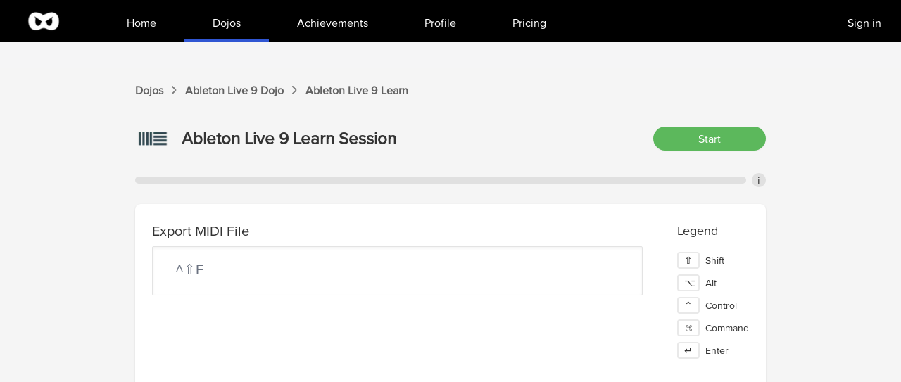

--- FILE ---
content_type: text/html; charset=utf-8
request_url: https://www.shortcutfoo.com/app/dojos/ableton-live-9-win/learn
body_size: 4457
content:
<!DOCTYPE html><html><head><meta charSet="utf-8" data-next-head=""/><meta name="viewport" content="width=device-width" data-next-head=""/><title data-next-head="">Learn Ableton Live 9 with spaced repetition | ShortcutFoo</title><meta name="description" content="Ableton Live 9 commands and shortcut spaced reptition training." data-next-head=""/><meta property="og:image" content="https://www.shortcutfoo.com/api/og?dojo=Ableton Live 9" data-next-head=""/><link rel="preload" href="/_next/static/media/f05f80da93a4c1fa.p.woff2" as="font" type="font/woff2" crossorigin="anonymous" data-next-font=""/><link rel="preload" href="/_next/static/css/8124a269bb2ee2d0.css" as="style"/><link rel="preload" as="image" imageSrcSet="/_next/image?url=%2F_next%2Fstatic%2Fmedia%2Fscf_logo_white.0dd0a032.png&amp;w=64&amp;q=75 1x, /_next/image?url=%2F_next%2Fstatic%2Fmedia%2Fscf_logo_white.0dd0a032.png&amp;w=128&amp;q=75 2x" data-next-head=""/><link rel="preload" as="image" imageSrcSet="/_next/image?url=%2Fabelton.png&amp;w=64&amp;q=75 1x, /_next/image?url=%2Fabelton.png&amp;w=128&amp;q=75 2x" data-next-head=""/><link rel="stylesheet" href="/_next/static/css/8124a269bb2ee2d0.css" data-n-g=""/><noscript data-n-css=""></noscript><script defer="" noModule="" src="/_next/static/chunks/polyfills-42372ed130431b0a.js"></script><script src="/_next/static/chunks/webpack-e3f2e2f9d9672269.js" defer=""></script><script src="/_next/static/chunks/framework-7475128e5db4d11b.js" defer=""></script><script src="/_next/static/chunks/main-2ac538b103fafe53.js" defer=""></script><script src="/_next/static/chunks/pages/_app-1f2aa1a64f38f08e.js" defer=""></script><script src="/_next/static/chunks/07c2d338-76c10018cc3ca629.js" defer=""></script><script src="/_next/static/chunks/4092-a40ca6f8e4b557b1.js" defer=""></script><script src="/_next/static/chunks/2158-ac26ffc5cafa5f4c.js" defer=""></script><script src="/_next/static/chunks/667-d198834ad549bf09.js" defer=""></script><script src="/_next/static/chunks/2692-2c14bff730524927.js" defer=""></script><script src="/_next/static/chunks/1408-545e0355b609d9dd.js" defer=""></script><script src="/_next/static/chunks/2749-d3ce218841211ba5.js" defer=""></script><script src="/_next/static/chunks/7690-3ffd8908c9b9349a.js" defer=""></script><script src="/_next/static/chunks/7846-7f997df1a4f33c2a.js" defer=""></script><script src="/_next/static/chunks/8579-784e75f790e9473a.js" defer=""></script><script src="/_next/static/chunks/9258-24337eaa56fad6b0.js" defer=""></script><script src="/_next/static/chunks/pages/app/dojos/%5Bid%5D/learn-a5431fe640839be0.js" defer=""></script><script src="/_next/static/V2ZzQwBGu-tTlA-2nzgDp/_buildManifest.js" defer=""></script><script src="/_next/static/V2ZzQwBGu-tTlA-2nzgDp/_ssgManifest.js" defer=""></script><style id="__jsx-3485505089">html{font-family:'proxima', Arial}</style></head><body><link rel="preload" as="image" imageSrcSet="/_next/image?url=%2F_next%2Fstatic%2Fmedia%2Fscf_logo_white.0dd0a032.png&amp;w=64&amp;q=75 1x, /_next/image?url=%2F_next%2Fstatic%2Fmedia%2Fscf_logo_white.0dd0a032.png&amp;w=128&amp;q=75 2x"/><link rel="preload" as="image" imageSrcSet="/_next/image?url=%2Fabelton.png&amp;w=64&amp;q=75 1x, /_next/image?url=%2Fabelton.png&amp;w=128&amp;q=75 2x"/><div id="__next"><main class="jsx-3485505089"><div class="min-h-screen bg-[#F5F5F5]"><nav class="bg-black" data-headlessui-state=""><div class="max-w-7xl mx-auto px-4 sm:px-6 lg:px-8"><div class="flex justify-between"><div class="flex"><div class="flex-shrink-0 flex "><a href="/"><img alt="Logo" width="60" height="60" decoding="async" data-nimg="1" style="color:transparent" srcSet="/_next/image?url=%2F_next%2Fstatic%2Fmedia%2Fscf_logo_white.0dd0a032.png&amp;w=64&amp;q=75 1x, /_next/image?url=%2F_next%2Fstatic%2Fmedia%2Fscf_logo_white.0dd0a032.png&amp;w=128&amp;q=75 2x" src="/_next/image?url=%2F_next%2Fstatic%2Fmedia%2Fscf_logo_white.0dd0a032.png&amp;w=128&amp;q=75"/></a></div><div class="hidden sm:ml-4 md:ml-6 lg:ml-12 sm:flex"><a class="border-transparent hover:border-[#3056D3] text-white inline-flex items-center px-5 md:px-7 lg:px-10 border-b-4 font-medium" href="/app"><div class="mt-2">Home</div></a><a class="border-[#3056D3] text-white inline-flex items-center px-5 md:px-7 lg:px-10 border-b-4 font-medium" aria-current="page" href="/app/dojos"><div class="mt-2">Dojos</div></a><a class="border-transparent hover:border-[#3056D3] text-white inline-flex items-center px-5 md:px-7 lg:px-10 border-b-4 font-medium" href="/app/achievements"><div class="mt-2">Achievements</div></a><a class="border-transparent hover:border-[#3056D3] text-white inline-flex items-center px-5 md:px-7 lg:px-10 border-b-4 font-medium" href="/app/profile"><div class="mt-2">Profile</div></a><a class="border-transparent hover:border-[#3056D3] text-white inline-flex items-center px-5 md:px-7 lg:px-10 border-b-4 font-medium" href="/app/pricing"><div class="mt-2">Pricing</div></a><a class="absolute text-white right-5 top-4 p-1 ml-5 px-2 cursor-pointer" href="/sign_in">Sign in</a></div></div><div class="hidden sm:ml-6 sm:flex sm:items-center"></div><div class="-mr-2 flex items-center sm:hidden"><button class="bg-white inline-flex items-center justify-center p-2 rounded-md text-gray-400 hover:text-gray-500 hover:bg-gray-100 focus:outline-none focus:ring-2 focus:ring-offset-2 focus:ring-indigo-500" id="headlessui-disclosure-button-:R1kl6:" type="button" aria-expanded="false" data-headlessui-state=""><span class="sr-only">Open main menu</span><svg xmlns="http://www.w3.org/2000/svg" fill="none" viewBox="0 0 24 24" stroke-width="2" stroke="currentColor" aria-hidden="true" class="block h-6 w-6"><path stroke-linecap="round" stroke-linejoin="round" d="M4 6h16M4 12h16M4 18h16"></path></svg></button></div></div></div></nav><div class="border-[18px] border-scf-light-gray "></div><div class="py-5 px-0 sm:px-5"><div class="max-w-4xl mx-auto"><div class="text-[#626262] flex items-center space-x-3 text-md font-semibold"><a href="/app/dojos">Dojos</a> <svg width="7" height="12" viewBox="0 0 7 12" fill="none" xmlns="http://www.w3.org/2000/svg"><path d="M0.879233 11.4351C0.808625 11.4351 0.720364 11.3998 0.667408 11.3469C0.543844 11.2233 0.543844 11.0291 0.649756 10.9056L5.09807 6.17483C5.18633 6.08657 5.18633 5.92771 5.09807 5.82179L0.649756 1.09105C0.526192 0.967487 0.543844 0.773315 0.667408 0.649751C0.790972 0.526187 0.985145 0.543839 1.10871 0.667403L5.55702 5.39815C5.85711 5.73353 5.85711 6.26309 5.55702 6.58083L1.10871 11.3292C1.0381 11.3998 0.967493 11.4351 0.879233 11.4351Z" fill="#626262"></path><path fill-rule="evenodd" clip-rule="evenodd" d="M0.229332 10.5281L4.48868 5.99831L0.24288 1.48294C-0.133119 1.09849 -0.0312785 0.549591 0.267983 0.25033C0.652758 -0.134445 1.2069 -0.0332381 1.50812 0.267982L1.52041 0.280272L5.9781 5.02138C6.46442 5.56491 6.47872 6.42661 5.96853 6.96778L1.50834 11.7289C1.36051 11.8767 1.15353 12 0.879227 12C0.660517 12 0.428074 11.9064 0.267983 11.7463C-0.0719543 11.4064 -0.0699959 10.8773 0.220873 10.538L0.229332 10.5281ZM5.55702 6.58083C5.85711 6.26309 5.85711 5.73353 5.55702 5.39815L1.10871 0.667403C0.985145 0.543839 0.790972 0.526187 0.667408 0.649751C0.543844 0.773315 0.526192 0.967487 0.649756 1.09105L5.09807 5.82179C5.18633 5.92771 5.18633 6.08657 5.09807 6.17483L0.649756 10.9056C0.543844 11.0291 0.543844 11.2233 0.667408 11.3469C0.720364 11.3998 0.808625 11.4351 0.879233 11.4351C0.967493 11.4351 1.0381 11.3998 1.10871 11.3292L5.55702 6.58083Z" fill="#626262"></path></svg><a href="/app/dojos/ableton-live-9-win">Ableton Live 9<!-- --> Dojo</a> <svg width="7" height="12" viewBox="0 0 7 12" fill="none" xmlns="http://www.w3.org/2000/svg"><path d="M0.879233 11.4351C0.808625 11.4351 0.720364 11.3998 0.667408 11.3469C0.543844 11.2233 0.543844 11.0291 0.649756 10.9056L5.09807 6.17483C5.18633 6.08657 5.18633 5.92771 5.09807 5.82179L0.649756 1.09105C0.526192 0.967487 0.543844 0.773315 0.667408 0.649751C0.790972 0.526187 0.985145 0.543839 1.10871 0.667403L5.55702 5.39815C5.85711 5.73353 5.85711 6.26309 5.55702 6.58083L1.10871 11.3292C1.0381 11.3998 0.967493 11.4351 0.879233 11.4351Z" fill="#626262"></path><path fill-rule="evenodd" clip-rule="evenodd" d="M0.229332 10.5281L4.48868 5.99831L0.24288 1.48294C-0.133119 1.09849 -0.0312785 0.549591 0.267983 0.25033C0.652758 -0.134445 1.2069 -0.0332381 1.50812 0.267982L1.52041 0.280272L5.9781 5.02138C6.46442 5.56491 6.47872 6.42661 5.96853 6.96778L1.50834 11.7289C1.36051 11.8767 1.15353 12 0.879227 12C0.660517 12 0.428074 11.9064 0.267983 11.7463C-0.0719543 11.4064 -0.0699959 10.8773 0.220873 10.538L0.229332 10.5281ZM5.55702 6.58083C5.85711 6.26309 5.85711 5.73353 5.55702 5.39815L1.10871 0.667403C0.985145 0.543839 0.790972 0.526187 0.667408 0.649751C0.543844 0.773315 0.526192 0.967487 0.649756 1.09105L5.09807 5.82179C5.18633 5.92771 5.18633 6.08657 5.09807 6.17483L0.649756 10.9056C0.543844 11.0291 0.543844 11.2233 0.667408 11.3469C0.720364 11.3998 0.808625 11.4351 0.879233 11.4351C0.967493 11.4351 1.0381 11.3998 1.10871 11.3292L5.55702 6.58083Z" fill="#626262"></path></svg><div>Ableton Live 9<!-- --> Learn</div></div><div class="h-8"></div><div class="flex items-center space-x-4 pb-6"><img alt="dojo" width="50" height="50" decoding="async" data-nimg="1" style="color:transparent" srcSet="/_next/image?url=%2Fabelton.png&amp;w=64&amp;q=75 1x, /_next/image?url=%2Fabelton.png&amp;w=128&amp;q=75 2x" src="/_next/image?url=%2Fabelton.png&amp;w=128&amp;q=75"/><div class="text-2xl font-bold">Ableton Live 9<!-- --> Learn Session</div><div class="flex-grow"></div><button type="button" class="w-40 px-4 py-1 border border-transparent rounded-full shadow-sm text-white text-center focus:outline-none bg-scf-green hover:bg-scf-dark-green active:bg-scf-darker-green">Start</button></div><div class="flex items-center"><div class="flex-grow bg-[#E0E0E0] rounded-full h-2.5"><div class="h-2.5 rounded-full bg-scf-green" style="width:0%"></div></div><div class="flex items-center justify-center bg-[#E0E0E0] rounded-full w-5 h-5 ml-2 text-center cursor-pointer"><div class="relative" data-headlessui-state=""><div>i</div></div><span hidden="" style="position:fixed;top:1px;left:1px;width:1px;height:0;padding:0;margin:-1px;overflow:hidden;clip:rect(0, 0, 0, 0);white-space:nowrap;border-width:0;display:none"></span></div></div></div><div class="h-6"></div><div><div class="sm:flex  sm:space-y-0 space-y-2 max-w-4xl mx-auto rounded-lg shadow py-6 bg-white"><div class="flex-grow bg-white px-6 h-[500px] overflow-hidden border-r"><div class="flex flex-col text-xl mb-2"></div><div class="relative px-4 py-5 rounded-sm shadow-inner border-[#e3e3e3] border whitespace-pre bg-white"><div class="flex space-x-4"><div class=""></div><div><div class="font-medium whitespace-normal text-gray-500"></div><div class="flex items-center space-x-2"><div class="text-gray-500 text-xl font-inconsolata flex flex-wrap"></div><div class="flex items-center"></div></div></div></div></div><div class="h-10"></div><div class="flex-col space-y-2"></div></div><div class="bg-white px-2"><div class="text-lg px-4">Legend</div><div class="text-sm p-4 flex justify-evenly sm:justify-start sm:grid sm:space-y-2"><div class="flex space-x-2 items-center"><div class="border border-[#E9E9E9] border-[2px] bg-white w-8 px-2 rounded text-center">⇧</div><div>Shift</div></div><div class="flex space-x-2 items-center"><div class="border border-[#E9E9E9] border-[2px] bg-white w-8 px-2 rounded text-center">⌥</div><div>Alt</div></div><div class="flex space-x-2 items-center"><div class="border border-[#E9E9E9] border-[2px] bg-white w-8 px-2 rounded text-center">⌃</div><div>Control</div></div><div class="flex space-x-2 items-center"><div class="border border-[#E9E9E9] border-[2px] bg-white w-8 px-2 rounded text-center">⌘</div><div>Command</div></div><div class="flex space-x-2 items-center"><div class="border border-[#E9E9E9] border-[2px] bg-white w-8 px-2 rounded text-center">↵</div><div>Enter</div></div></div></div></div></div></div><div style="left:-800px" class="flex space-x-2 fixed border bg-white border-scf-dark-gray rounded shadow-md left-5 bottom-5 p-2 max-w-2xl opacity-0"><div class="flex-0"><img alt="achievement-star" loading="lazy" width="64" height="64" decoding="async" data-nimg="1" class="h-auto w-auto" style="color:transparent" srcSet="/_next/image?url=%2F_next%2Fstatic%2Fmedia%2Fachievement-star.2de98ae9.png&amp;w=64&amp;q=75 1x, /_next/image?url=%2F_next%2Fstatic%2Fmedia%2Fachievement-star.2de98ae9.png&amp;w=128&amp;q=75 2x" src="/_next/image?url=%2F_next%2Fstatic%2Fmedia%2Fachievement-star.2de98ae9.png&amp;w=128&amp;q=75"/></div><div class="flex-1"><div class="font-bold"></div><div class="text-sm"></div></div></div></div><footer class="bg-scf-light-gray text-sm"><div class="max-w-7xl mx-auto py-6 px-4 overflow-hidden sm:px-6 lg:px-8"><nav class="-mx-5 -my-2 flex flex-wrap justify-center" aria-label="Footer"><div class="px-5 py-2"><a class="text-gray-400 hover:text-gray-900" href="/blog">Blog</a></div><div class="px-5 py-2"><a class="text-gray-400 hover:text-gray-900" href="/about">About</a></div><div class="px-5 py-2"><a class="text-gray-400 hover:text-gray-900" href="/privacy">Privacy Policy</a></div><div class="px-5 py-2"><a class="text-gray-400 hover:text-gray-900" href="/terms">Terms of Service</a></div><div class="px-5 py-2"><a class="text-gray-400 hover:text-gray-900" href="/app/tournaments">Tournaments</a></div><div class="px-5 py-2"><a class="text-gray-400 hover:text-gray-900" href="/app/pricing">Pricing</a></div></nav><div class="mt-4 flex justify-center space-x-6"><a class="text-gray-400 hover:text-gray-500" href="https://www.facebook.com/shortcutFoo"><span class="sr-only">Facebook</span><svg fill="currentColor" viewBox="0 0 24 24" class="h-4 w-4" aria-hidden="true"><path fill-rule="evenodd" d="M22 12c0-5.523-4.477-10-10-10S2 6.477 2 12c0 4.991 3.657 9.128 8.438 9.878v-6.987h-2.54V12h2.54V9.797c0-2.506 1.492-3.89 3.777-3.89 1.094 0 2.238.195 2.238.195v2.46h-1.26c-1.243 0-1.63.771-1.63 1.562V12h2.773l-.443 2.89h-2.33v6.988C18.343 21.128 22 16.991 22 12z" clip-rule="evenodd"></path></svg></a><a class="text-gray-400 hover:text-gray-500" href="https://www.twitter.com/shortcutfoo"><span class="sr-only">Twitter</span><svg fill="currentColor" viewBox="0 0 24 24" class="h-4 w-4" aria-hidden="true"><path d="M8.29 20.251c7.547 0 11.675-6.253 11.675-11.675 0-.178 0-.355-.012-.53A8.348 8.348 0 0022 5.92a8.19 8.19 0 01-2.357.646 4.118 4.118 0 001.804-2.27 8.224 8.224 0 01-2.605.996 4.107 4.107 0 00-6.993 3.743 11.65 11.65 0 01-8.457-4.287 4.106 4.106 0 001.27 5.477A4.072 4.072 0 012.8 9.713v.052a4.105 4.105 0 003.292 4.022 4.095 4.095 0 01-1.853.07 4.108 4.108 0 003.834 2.85A8.233 8.233 0 012 18.407a11.616 11.616 0 006.29 1.84"></path></svg></a></div><p class="mt-4 text-center text-gray-400">© <!-- -->2025<!-- --> ShortcutFoo, LLC. All rights reserved.</p></div></footer></main></div><script id="__NEXT_DATA__" type="application/json">{"props":{"pageProps":{"dojo":{"id":3509,"name":"Ableton Live 9","created_at":"2016-07-11T14:40:27.346Z","updated_at":"2023-05-27T21:20:44.557Z","slug":"ableton-live-9-win","is_multi_case":false,"category":"Music","os":"win","logo":"abelton.png","is_global":true,"created_by":null,"num_free_units":2,"price":null,"terminate_with_enter":false,"use_emacs_keys":false,"has_visuals":false,"is_whitespace_lenient":false,"old_created_by":null,"cloned_from":3499,"is_cloning":false,"clone_percent":100,"page_metadata":{"cheat_sheet":{"description":"Master Ableton Live with our comprehensive cheatsheet! Uncover essential shortcuts, features, and expert tips for creating and editing music like a pro."}}}},"__N_SSG":true},"page":"/app/dojos/[id]/learn","query":{"id":"ableton-live-9-win"},"buildId":"V2ZzQwBGu-tTlA-2nzgDp","isFallback":false,"gsp":true,"scriptLoader":[]}</script></body></html>

--- FILE ---
content_type: application/javascript; charset=utf-8
request_url: https://www.shortcutfoo.com/_next/static/chunks/4085-d00fb7b7d258102a.js
body_size: 9479
content:
(self.webpackChunk_N_E=self.webpackChunk_N_E||[]).push([[4085],{4085:(i,e,o)=>{"use strict";var r=(function(i){i&&"object"==typeof i&&"default"in i?i.default:i}(o(4232)),o(9888)),n=new r,t=n.getBrowser(),a=n.getCPU(),s=n.getDevice(),b=n.getEngine(),w=n.getOS(),u=n.getUA(),d=function(i){if(!i){console.error("No userAgent string was provided");return}var e=new r(i);return{UA:e,browser:e.getBrowser(),cpu:e.getCPU(),device:e.getDevice(),engine:e.getEngine(),os:e.getOS(),ua:e.getUA(),setUserAgent:function(i){return e.setUA(i)}}},l=Object.freeze({ClientUAInstance:n,browser:t,cpu:a,device:s,engine:b,os:w,ua:u,setUa:function(i){return n.setUA(i)},parseUserAgent:d});function c(i,e){var o=Object.keys(i);if(Object.getOwnPropertySymbols){var r=Object.getOwnPropertySymbols(i);e&&(r=r.filter(function(e){return Object.getOwnPropertyDescriptor(i,e).enumerable})),o.push.apply(o,r)}return o}var m={Mobile:"mobile",Tablet:"tablet",SmartTv:"smarttv",Console:"console",Wearable:"wearable",Embedded:"embedded",Browser:void 0},p={Chrome:"Chrome",Firefox:"Firefox",Opera:"Opera",Yandex:"Yandex",Safari:"Safari",InternetExplorer:"Internet Explorer",Edge:"Edge",Chromium:"Chromium",Ie:"IE",MobileSafari:"Mobile Safari",MIUI:"MIUI Browser",SamsungBrowser:"Samsung Browser"},f={IOS:"iOS",Android:"Android",WindowsPhone:"Windows Phone",Windows:"Windows",MAC_OS:"Mac OS"},g={isMobile:!1,isTablet:!1,isBrowser:!1,isSmartTV:!1,isConsole:!1,isWearable:!1},h=function(i){var e=arguments.length>1&&void 0!==arguments[1]?arguments[1]:"none";return i||e},v=function(){return!!("undefined"!=typeof window&&(window.navigator||navigator))&&(window.navigator||navigator)},x=function(i){var e=v();return e&&e.platform&&(-1!==e.platform.indexOf(i)||"MacIntel"===e.platform&&e.maxTouchPoints>1&&!window.MSStream)},k=function(i){return i.type===m.Mobile},y=function(i){return i.type===m.Tablet},S=function(i){var e=i.type;return e===m.Mobile||e===m.Tablet},_=function(i){return i.type===m.SmartTv},O=function(i){return i.type===m.Browser},T=function(i){return i.type===m.Wearable},A=function(i){return i.type===m.Console},C=function(i){return i.type===m.Embedded},E=function(i){return h(i.vendor)},M=function(i){return h(i.model)},P=function(i){return h(i.type,"browser")},U=function(i){return i.name===f.Android},q=function(i){return i.name===f.Windows},z=function(i){return i.name===f.MAC_OS},N=function(i){return i.name===f.WindowsPhone},I=function(i){return i.name===f.IOS},B=function(i){return h(i.version)},j=function(i){return h(i.name)},D=function(i){return i.name===p.Chrome},R=function(i){return i.name===p.Firefox},W=function(i){return i.name===p.Chromium},V=function(i){return i.name===p.Edge},L=function(i){return i.name===p.Yandex},G=function(i){var e=i.name;return e===p.Safari||e===p.MobileSafari},F=function(i){return i.name===p.MobileSafari},H=function(i){return i.name===p.Opera},Z=function(i){var e=i.name;return e===p.InternetExplorer||e===p.Ie},$=function(i){return i.name===p.MIUI},X=function(i){return i.name===p.SamsungBrowser},Y=function(i){return h(i.version)},K=function(i){return h(i.major)},Q=function(i){return h(i.name)},J=function(i){return h(i.name)},ii=function(i){return h(i.version)},ie=function(){var i=v(),e=i&&i.userAgent&&i.userAgent.toLowerCase();return"string"==typeof e&&/electron/.test(e)},io=function(i){return"string"==typeof i&&-1!==i.indexOf("Edg/")},ir=function(){var i=v();return i&&(/iPad|iPhone|iPod/.test(i.platform)||"MacIntel"===i.platform&&i.maxTouchPoints>1)&&!window.MSStream},it=function(){return x("iPad")},ia=function(){return x("iPhone")},is=function(){return x("iPod")},ib=function(i){return h(i)};_(s),A(s),T(s),C(s),F(t)||it(),W(t),S(s)||it(),k(s),y(s)||it(),O(s),O(s),U(w),N(w),I(w)||it(),D(t),R(t),G(t),H(t),Z(t),B(w),j(w),Y(t),K(t),Q(t),E(s),M(s),J(b),ii(b),ib(u),V(t)||io(u),L(t),P(s),ir(),it(),ia(),is(),ie(),io(u),V(t)&&io(u),q(w);var iw=z(w);$(t),X(t);e.Ue=iw},9888:function(i,e,o){var r;!function(n,t){"use strict";var a="function",s="undefined",b="object",w="string",u="major",d="model",l="name",c="type",m="vendor",p="version",f="architecture",g="console",h="mobile",v="tablet",x="smarttv",k="wearable",y="embedded",S="Amazon",_="Apple",O="ASUS",T="BlackBerry",A="Browser",C="Chrome",E="Firefox",M="Google",P="Huawei",U="Microsoft",q="Motorola",z="Opera",N="Samsung",I="Sharp",B="Sony",j="Xiaomi",D="Zebra",R="Facebook",W="Chromium OS",V="Mac OS",L=" Browser",G=function(i,e){var o={};for(var r in i)e[r]&&e[r].length%2==0?o[r]=e[r].concat(i[r]):o[r]=i[r];return o},F=function(i){for(var e={},o=0;o<i.length;o++)e[i[o].toUpperCase()]=i[o];return e},H=function(i,e){return typeof i===w&&-1!==Z(e).indexOf(Z(i))},Z=function(i){return i.toLowerCase()},$=function(i,e){if(typeof i===w)return i=i.replace(/^\s\s*/,""),typeof e===s?i:i.substring(0,500)},X=function(i,e){for(var o,r,n,s,w,u,d=0;d<e.length&&!w;){var l=e[d],c=e[d+1];for(o=r=0;o<l.length&&!w&&l[o];)if(w=l[o++].exec(i))for(n=0;n<c.length;n++)u=w[++r],typeof(s=c[n])===b&&s.length>0?2===s.length?typeof s[1]==a?this[s[0]]=s[1].call(this,u):this[s[0]]=s[1]:3===s.length?typeof s[1]!==a||s[1].exec&&s[1].test?this[s[0]]=u?u.replace(s[1],s[2]):void 0:this[s[0]]=u?s[1].call(this,u,s[2]):void 0:4===s.length&&(this[s[0]]=u?s[3].call(this,u.replace(s[1],s[2])):t):this[s]=u||t;d+=2}},Y=function(i,e){for(var o in e)if(typeof e[o]===b&&e[o].length>0){for(var r=0;r<e[o].length;r++)if(H(e[o][r],i))return"?"===o?t:o}else if(H(e[o],i))return"?"===o?t:o;return e.hasOwnProperty("*")?e["*"]:i},K={ME:"4.90","NT 3.11":"NT3.51","NT 4.0":"NT4.0",2e3:"NT 5.0",XP:["NT 5.1","NT 5.2"],Vista:"NT 6.0",7:"NT 6.1",8:"NT 6.2",8.1:"NT 6.3",10:["NT 6.4","NT 10.0"],RT:"ARM"},Q={browser:[[/\b(?:crmo|crios)\/([\w\.]+)/i],[p,[l,"Chrome"]],[/edg(?:e|ios|a)?\/([\w\.]+)/i],[p,[l,"Edge"]],[/(opera mini)\/([-\w\.]+)/i,/(opera [mobiletab]{3,6})\b.+version\/([-\w\.]+)/i,/(opera)(?:.+version\/|[\/ ]+)([\w\.]+)/i],[l,p],[/opios[\/ ]+([\w\.]+)/i],[p,[l,z+" Mini"]],[/\bop(?:rg)?x\/([\w\.]+)/i],[p,[l,z+" GX"]],[/\bopr\/([\w\.]+)/i],[p,[l,z]],[/\bb[ai]*d(?:uhd|[ub]*[aekoprswx]{5,6})[\/ ]?([\w\.]+)/i],[p,[l,"Baidu"]],[/\b(?:mxbrowser|mxios|myie2)\/?([-\w\.]*)\b/i],[p,[l,"Maxthon"]],[/(kindle)\/([\w\.]+)/i,/(lunascape|maxthon|netfront|jasmine|blazer|sleipnir)[\/ ]?([\w\.]*)/i,/(avant|iemobile|slim(?:browser|boat|jet))[\/ ]?([\d\.]*)/i,/(?:ms|\()(ie) ([\w\.]+)/i,/(flock|rockmelt|midori|epiphany|silk|skyfire|ovibrowser|bolt|iron|vivaldi|iridium|phantomjs|bowser|qupzilla|falkon|rekonq|puffin|brave|whale(?!.+naver)|qqbrowserlite|duckduckgo|klar|helio|(?=comodo_)?dragon)\/([-\w\.]+)/i,/(heytap|ovi|115)browser\/([\d\.]+)/i,/(weibo)__([\d\.]+)/i],[l,p],[/quark(?:pc)?\/([-\w\.]+)/i],[p,[l,"Quark"]],[/\bddg\/([\w\.]+)/i],[p,[l,"DuckDuckGo"]],[/(?:\buc? ?browser|(?:juc.+)ucweb)[\/ ]?([\w\.]+)/i],[p,[l,"UC"+A]],[/microm.+\bqbcore\/([\w\.]+)/i,/\bqbcore\/([\w\.]+).+microm/i,/micromessenger\/([\w\.]+)/i],[p,[l,"WeChat"]],[/konqueror\/([\w\.]+)/i],[p,[l,"Konqueror"]],[/trident.+rv[: ]([\w\.]{1,9})\b.+like gecko/i],[p,[l,"IE"]],[/ya(?:search)?browser\/([\w\.]+)/i],[p,[l,"Yandex"]],[/slbrowser\/([\w\.]+)/i],[p,[l,"Smart Lenovo "+A]],[/(avast|avg)\/([\w\.]+)/i],[[l,/(.+)/,"$1 Secure "+A],p],[/\bfocus\/([\w\.]+)/i],[p,[l,E+" Focus"]],[/\bopt\/([\w\.]+)/i],[p,[l,z+" Touch"]],[/coc_coc\w+\/([\w\.]+)/i],[p,[l,"Coc Coc"]],[/dolfin\/([\w\.]+)/i],[p,[l,"Dolphin"]],[/coast\/([\w\.]+)/i],[p,[l,z+" Coast"]],[/miuibrowser\/([\w\.]+)/i],[p,[l,"MIUI"+L]],[/fxios\/([\w\.-]+)/i],[p,[l,E]],[/\bqihoobrowser\/?([\w\.]*)/i],[p,[l,"360"]],[/\b(qq)\/([\w\.]+)/i],[[l,/(.+)/,"$1Browser"],p],[/(oculus|sailfish|huawei|vivo|pico)browser\/([\w\.]+)/i],[[l,/(.+)/,"$1"+L],p],[/samsungbrowser\/([\w\.]+)/i],[p,[l,N+" Internet"]],[/metasr[\/ ]?([\d\.]+)/i],[p,[l,"Sogou Explorer"]],[/(sogou)mo\w+\/([\d\.]+)/i],[[l,"Sogou Mobile"],p],[/(electron)\/([\w\.]+) safari/i,/(tesla)(?: qtcarbrowser|\/(20\d\d\.[-\w\.]+))/i,/m?(qqbrowser|2345(?=browser|chrome|explorer))\w*[\/ ]?v?([\w\.]+)/i],[l,p],[/(lbbrowser|rekonq)/i,/\[(linkedin)app\]/i],[l],[/ome\/([\w\.]+) \w* ?(iron) saf/i,/ome\/([\w\.]+).+qihu (360)[es]e/i],[p,l],[/((?:fban\/fbios|fb_iab\/fb4a)(?!.+fbav)|;fbav\/([\w\.]+);)/i],[[l,R],p],[/(Klarna)\/([\w\.]+)/i,/(kakao(?:talk|story))[\/ ]([\w\.]+)/i,/(naver)\(.*?(\d+\.[\w\.]+).*\)/i,/safari (line)\/([\w\.]+)/i,/\b(line)\/([\w\.]+)\/iab/i,/(alipay)client\/([\w\.]+)/i,/(twitter)(?:and| f.+e\/([\w\.]+))/i,/(chromium|instagram|snapchat)[\/ ]([-\w\.]+)/i],[l,p],[/\bgsa\/([\w\.]+) .*safari\//i],[p,[l,"GSA"]],[/musical_ly(?:.+app_?version\/|_)([\w\.]+)/i],[p,[l,"TikTok"]],[/headlesschrome(?:\/([\w\.]+)| )/i],[p,[l,C+" Headless"]],[/ wv\).+(chrome)\/([\w\.]+)/i],[[l,C+" WebView"],p],[/droid.+ version\/([\w\.]+)\b.+(?:mobile safari|safari)/i],[p,[l,"Android "+A]],[/(chrome|omniweb|arora|[tizenoka]{5} ?browser)\/v?([\w\.]+)/i],[l,p],[/version\/([\w\.\,]+) .*mobile\/\w+ (safari)/i],[p,[l,"Mobile Safari"]],[/version\/([\w(\.|\,)]+) .*(mobile ?safari|safari)/i],[p,l],[/webkit.+?(mobile ?safari|safari)(\/[\w\.]+)/i],[l,[p,Y,{"1.0":"/8",1.2:"/1",1.3:"/3","2.0":"/412","2.0.2":"/416","2.0.3":"/417","2.0.4":"/419","?":"/"}]],[/(webkit|khtml)\/([\w\.]+)/i],[l,p],[/(navigator|netscape\d?)\/([-\w\.]+)/i],[[l,"Netscape"],p],[/(wolvic|librewolf)\/([\w\.]+)/i],[l,p],[/mobile vr; rv:([\w\.]+)\).+firefox/i],[p,[l,E+" Reality"]],[/ekiohf.+(flow)\/([\w\.]+)/i,/(swiftfox)/i,/(icedragon|iceweasel|camino|chimera|fennec|maemo browser|minimo|conkeror)[\/ ]?([\w\.\+]+)/i,/(seamonkey|k-meleon|icecat|iceape|firebird|phoenix|palemoon|basilisk|waterfox)\/([-\w\.]+)$/i,/(firefox)\/([\w\.]+)/i,/(mozilla)\/([\w\.]+) .+rv\:.+gecko\/\d+/i,/(polaris|lynx|dillo|icab|doris|amaya|w3m|netsurf|obigo|mosaic|(?:go|ice|up)[\. ]?browser)[-\/ ]?v?([\w\.]+)/i,/(links) \(([\w\.]+)/i],[l,[p,/_/g,"."]],[/(cobalt)\/([\w\.]+)/i],[l,[p,/master.|lts./,""]]],cpu:[[/(?:(amd|x(?:(?:86|64)[-_])?|wow|win)64)[;\)]/i],[[f,"amd64"]],[/(ia32(?=;))/i],[[f,Z]],[/((?:i[346]|x)86)[;\)]/i],[[f,"ia32"]],[/\b(aarch64|arm(v?8e?l?|_?64))\b/i],[[f,"arm64"]],[/\b(arm(?:v[67])?ht?n?[fl]p?)\b/i],[[f,"armhf"]],[/windows (ce|mobile); ppc;/i],[[f,"arm"]],[/((?:ppc|powerpc)(?:64)?)(?: mac|;|\))/i],[[f,/ower/,"",Z]],[/(sun4\w)[;\)]/i],[[f,"sparc"]],[/((?:avr32|ia64(?=;))|68k(?=\))|\barm(?=v(?:[1-7]|[5-7]1)l?|;|eabi)|(?=atmel )avr|(?:irix|mips|sparc)(?:64)?\b|pa-risc)/i],[[f,Z]]],device:[[/\b(sch-i[89]0\d|shw-m380s|sm-[ptx]\w{2,4}|gt-[pn]\d{2,4}|sgh-t8[56]9|nexus 10)/i],[d,[m,N],[c,v]],[/\b((?:s[cgp]h|gt|sm)-(?![lr])\w+|sc[g-]?[\d]+a?|galaxy nexus)/i,/samsung[- ]((?!sm-[lr])[-\w]+)/i,/sec-(sgh\w+)/i],[d,[m,N],[c,h]],[/(?:\/|\()(ip(?:hone|od)[\w, ]*)(?:\/|;)/i],[d,[m,_],[c,h]],[/\((ipad);[-\w\),; ]+apple/i,/applecoremedia\/[\w\.]+ \((ipad)/i,/\b(ipad)\d\d?,\d\d?[;\]].+ios/i],[d,[m,_],[c,v]],[/(macintosh);/i],[d,[m,_]],[/\b(sh-?[altvz]?\d\d[a-ekm]?)/i],[d,[m,I],[c,h]],[/(?:honor)([-\w ]+)[;\)]/i],[d,[m,"Honor"],[c,h]],[/\b((?:ag[rs][23]?|bah2?|sht?|btv)-a?[lw]\d{2})\b(?!.+d\/s)/i],[d,[m,P],[c,v]],[/(?:huawei)([-\w ]+)[;\)]/i,/\b(nexus 6p|\w{2,4}e?-[atu]?[ln][\dx][012359c][adn]?)\b(?!.+d\/s)/i],[d,[m,P],[c,h]],[/\b(poco[\w ]+|m2\d{3}j\d\d[a-z]{2})(?: bui|\))/i,/\b; (\w+) build\/hm\1/i,/\b(hm[-_ ]?note?[_ ]?(?:\d\w)?) bui/i,/\b(redmi[\-_ ]?(?:note|k)?[\w_ ]+)(?: bui|\))/i,/oid[^\)]+; (m?[12][0-389][01]\w{3,6}[c-y])( bui|; wv|\))/i,/\b(mi[-_ ]?(?:a\d|one|one[_ ]plus|note lte|max|cc)?[_ ]?(?:\d?\w?)[_ ]?(?:plus|se|lite|pro)?)(?: bui|\))/i],[[d,/_/g," "],[m,j],[c,h]],[/oid[^\)]+; (2\d{4}(283|rpbf)[cgl])( bui|\))/i,/\b(mi[-_ ]?(?:pad)(?:[\w_ ]+))(?: bui|\))/i],[[d,/_/g," "],[m,j],[c,v]],[/; (\w+) bui.+ oppo/i,/\b(cph[12]\d{3}|p(?:af|c[al]|d\w|e[ar])[mt]\d0|x9007|a101op)\b/i],[d,[m,"OPPO"],[c,h]],[/\b(opd2\d{3}a?) bui/i],[d,[m,"OPPO"],[c,v]],[/vivo (\w+)(?: bui|\))/i,/\b(v[12]\d{3}\w?[at])(?: bui|;)/i],[d,[m,"Vivo"],[c,h]],[/\b(rmx[1-3]\d{3})(?: bui|;|\))/i],[d,[m,"Realme"],[c,h]],[/\b(milestone|droid(?:[2-4x]| (?:bionic|x2|pro|razr))?:?( 4g)?)\b[\w ]+build\//i,/\bmot(?:orola)?[- ](\w*)/i,/((?:moto[\w\(\) ]+|xt\d{3,4}|nexus 6)(?= bui|\)))/i],[d,[m,q],[c,h]],[/\b(mz60\d|xoom[2 ]{0,2}) build\//i],[d,[m,q],[c,v]],[/((?=lg)?[vl]k\-?\d{3}) bui| 3\.[-\w; ]{10}lg?-([06cv9]{3,4})/i],[d,[m,"LG"],[c,v]],[/(lm(?:-?f100[nv]?|-[\w\.]+)(?= bui|\))|nexus [45])/i,/\blg[-e;\/ ]+((?!browser|netcast|android tv)\w+)/i,/\blg-?([\d\w]+) bui/i],[d,[m,"LG"],[c,h]],[/(ideatab[-\w ]+)/i,/lenovo ?(s[56]000[-\w]+|tab(?:[\w ]+)|yt[-\d\w]{6}|tb[-\d\w]{6})/i],[d,[m,"Lenovo"],[c,v]],[/(?:maemo|nokia).*(n900|lumia \d+)/i,/nokia[-_ ]?([-\w\.]*)/i],[[d,/_/g," "],[m,"Nokia"],[c,h]],[/(pixel c)\b/i],[d,[m,M],[c,v]],[/droid.+; (pixel[\daxl ]{0,6})(?: bui|\))/i],[d,[m,M],[c,h]],[/droid.+; (a?\d[0-2]{2}so|[c-g]\d{4}|so[-gl]\w+|xq-a\w[4-7][12])(?= bui|\).+chrome\/(?![1-6]{0,1}\d\.))/i],[d,[m,B],[c,h]],[/sony tablet [ps]/i,/\b(?:sony)?sgp\w+(?: bui|\))/i],[[d,"Xperia Tablet"],[m,B],[c,v]],[/ (kb2005|in20[12]5|be20[12][59])\b/i,/(?:one)?(?:plus)? (a\d0\d\d)(?: b|\))/i],[d,[m,"OnePlus"],[c,h]],[/(alexa)webm/i,/(kf[a-z]{2}wi|aeo(?!bc)\w\w)( bui|\))/i,/(kf[a-z]+)( bui|\)).+silk\//i],[d,[m,S],[c,v]],[/((?:sd|kf)[0349hijorstuw]+)( bui|\)).+silk\//i],[[d,/(.+)/g,"Fire Phone $1"],[m,S],[c,h]],[/(playbook);[-\w\),; ]+(rim)/i],[d,m,[c,v]],[/\b((?:bb[a-f]|st[hv])100-\d)/i,/\(bb10; (\w+)/i],[d,[m,T],[c,h]],[/(?:\b|asus_)(transfo[prime ]{4,10} \w+|eeepc|slider \w+|nexus 7|padfone|p00[cj])/i],[d,[m,O],[c,v]],[/ (z[bes]6[027][012][km][ls]|zenfone \d\w?)\b/i],[d,[m,O],[c,h]],[/(nexus 9)/i],[d,[m,"HTC"],[c,v]],[/(htc)[-;_ ]{1,2}([\w ]+(?=\)| bui)|\w+)/i,/(zte)[- ]([\w ]+?)(?: bui|\/|\))/i,/(alcatel|geeksphone|nexian|panasonic(?!(?:;|\.))|sony(?!-bra))[-_ ]?([-\w]*)/i],[m,[d,/_/g," "],[c,h]],[/droid [\w\.]+; ((?:8[14]9[16]|9(?:0(?:48|60|8[01])|1(?:3[27]|66)|2(?:6[69]|9[56])|466))[gqswx])\w*(\)| bui)/i],[d,[m,"TCL"],[c,v]],[/(itel) ((\w+))/i],[[m,Z],d,[c,Y,{tablet:["p10001l","w7001"],"*":"mobile"}]],[/droid.+; ([ab][1-7]-?[0178a]\d\d?)/i],[d,[m,"Acer"],[c,v]],[/droid.+; (m[1-5] note) bui/i,/\bmz-([-\w]{2,})/i],[d,[m,"Meizu"],[c,h]],[/; ((?:power )?armor(?:[\w ]{0,8}))(?: bui|\))/i],[d,[m,"Ulefone"],[c,h]],[/; (energy ?\w+)(?: bui|\))/i,/; energizer ([\w ]+)(?: bui|\))/i],[d,[m,"Energizer"],[c,h]],[/; cat (b35);/i,/; (b15q?|s22 flip|s48c|s62 pro)(?: bui|\))/i],[d,[m,"Cat"],[c,h]],[/((?:new )?andromax[\w- ]+)(?: bui|\))/i],[d,[m,"Smartfren"],[c,h]],[/droid.+; (a(?:015|06[35]|142p?))/i],[d,[m,"Nothing"],[c,h]],[/(blackberry|benq|palm(?=\-)|sonyericsson|acer|asus|dell|meizu|motorola|polytron|infinix|tecno|micromax|advan)[-_ ]?([-\w]*)/i,/; (imo) ((?!tab)[\w ]+?)(?: bui|\))/i,/(hp) ([\w ]+\w)/i,/(asus)-?(\w+)/i,/(microsoft); (lumia[\w ]+)/i,/(lenovo)[-_ ]?([-\w]+)/i,/(jolla)/i,/(oppo) ?([\w ]+) bui/i],[m,d,[c,h]],[/(imo) (tab \w+)/i,/(kobo)\s(ereader|touch)/i,/(archos) (gamepad2?)/i,/(hp).+(touchpad(?!.+tablet)|tablet)/i,/(kindle)\/([\w\.]+)/i,/(nook)[\w ]+build\/(\w+)/i,/(dell) (strea[kpr\d ]*[\dko])/i,/(le[- ]+pan)[- ]+(\w{1,9}) bui/i,/(trinity)[- ]*(t\d{3}) bui/i,/(gigaset)[- ]+(q\w{1,9}) bui/i,/(vodafone) ([\w ]+)(?:\)| bui)/i],[m,d,[c,v]],[/(surface duo)/i],[d,[m,U],[c,v]],[/droid [\d\.]+; (fp\du?)(?: b|\))/i],[d,[m,"Fairphone"],[c,h]],[/(u304aa)/i],[d,[m,"AT&T"],[c,h]],[/\bsie-(\w*)/i],[d,[m,"Siemens"],[c,h]],[/\b(rct\w+) b/i],[d,[m,"RCA"],[c,v]],[/\b(venue[\d ]{2,7}) b/i],[d,[m,"Dell"],[c,v]],[/\b(q(?:mv|ta)\w+) b/i],[d,[m,"Verizon"],[c,v]],[/\b(?:barnes[& ]+noble |bn[rt])([\w\+ ]*) b/i],[d,[m,"Barnes & Noble"],[c,v]],[/\b(tm\d{3}\w+) b/i],[d,[m,"NuVision"],[c,v]],[/\b(k88) b/i],[d,[m,"ZTE"],[c,v]],[/\b(nx\d{3}j) b/i],[d,[m,"ZTE"],[c,h]],[/\b(gen\d{3}) b.+49h/i],[d,[m,"Swiss"],[c,h]],[/\b(zur\d{3}) b/i],[d,[m,"Swiss"],[c,v]],[/\b((zeki)?tb.*\b) b/i],[d,[m,"Zeki"],[c,v]],[/\b([yr]\d{2}) b/i,/\b(dragon[- ]+touch |dt)(\w{5}) b/i],[[m,"Dragon Touch"],d,[c,v]],[/\b(ns-?\w{0,9}) b/i],[d,[m,"Insignia"],[c,v]],[/\b((nxa|next)-?\w{0,9}) b/i],[d,[m,"NextBook"],[c,v]],[/\b(xtreme\_)?(v(1[045]|2[015]|[3469]0|7[05])) b/i],[[m,"Voice"],d,[c,h]],[/\b(lvtel\-)?(v1[12]) b/i],[[m,"LvTel"],d,[c,h]],[/\b(ph-1) /i],[d,[m,"Essential"],[c,h]],[/\b(v(100md|700na|7011|917g).*\b) b/i],[d,[m,"Envizen"],[c,v]],[/\b(trio[-\w\. ]+) b/i],[d,[m,"MachSpeed"],[c,v]],[/\btu_(1491) b/i],[d,[m,"Rotor"],[c,v]],[/(shield[\w ]+) b/i],[d,[m,"Nvidia"],[c,v]],[/(sprint) (\w+)/i],[m,d,[c,h]],[/(kin\.[onetw]{3})/i],[[d,/\./g," "],[m,U],[c,h]],[/droid.+; (cc6666?|et5[16]|mc[239][23]x?|vc8[03]x?)\)/i],[d,[m,D],[c,v]],[/droid.+; (ec30|ps20|tc[2-8]\d[kx])\)/i],[d,[m,D],[c,h]],[/smart-tv.+(samsung)/i],[m,[c,x]],[/hbbtv.+maple;(\d+)/i],[[d,/^/,"SmartTV"],[m,N],[c,x]],[/(nux; netcast.+smarttv|lg (netcast\.tv-201\d|android tv))/i],[[m,"LG"],[c,x]],[/(apple) ?tv/i],[m,[d,_+" TV"],[c,x]],[/crkey/i],[[d,C+"cast"],[m,M],[c,x]],[/droid.+aft(\w+)( bui|\))/i],[d,[m,S],[c,x]],[/\(dtv[\);].+(aquos)/i,/(aquos-tv[\w ]+)\)/i],[d,[m,I],[c,x]],[/(bravia[\w ]+)( bui|\))/i],[d,[m,B],[c,x]],[/(mitv-\w{5}) bui/i],[d,[m,j],[c,x]],[/Hbbtv.*(technisat) (.*);/i],[m,d,[c,x]],[/\b(roku)[\dx]*[\)\/]((?:dvp-)?[\d\.]*)/i,/hbbtv\/\d+\.\d+\.\d+ +\([\w\+ ]*; *([\w\d][^;]*);([^;]*)/i],[[m,$],[d,$],[c,x]],[/\b(android tv|smart[- ]?tv|opera tv|tv; rv:)\b/i],[[c,x]],[/(ouya)/i,/(nintendo) ([wids3utch]+)/i],[m,d,[c,g]],[/droid.+; (shield) bui/i],[d,[m,"Nvidia"],[c,g]],[/(playstation [345portablevi]+)/i],[d,[m,B],[c,g]],[/\b(xbox(?: one)?(?!; xbox))[\); ]/i],[d,[m,U],[c,g]],[/\b(sm-[lr]\d\d[05][fnuw]?s?)\b/i],[d,[m,N],[c,k]],[/((pebble))app/i],[m,d,[c,k]],[/(watch)(?: ?os[,\/]|\d,\d\/)[\d\.]+/i],[d,[m,_],[c,k]],[/droid.+; (glass) \d/i],[d,[m,M],[c,k]],[/droid.+; (wt63?0{2,3})\)/i],[d,[m,D],[c,k]],[/droid.+; (glass) \d/i],[d,[m,M],[c,k]],[/(pico) (4|neo3(?: link|pro)?)/i],[m,d,[c,k]],[/; (quest( \d| pro)?)/i],[d,[m,R],[c,k]],[/(tesla)(?: qtcarbrowser|\/[-\w\.]+)/i],[m,[c,y]],[/(aeobc)\b/i],[d,[m,S],[c,y]],[/droid .+?; ([^;]+?)(?: bui|; wv\)|\) applew).+? mobile safari/i],[d,[c,h]],[/droid .+?; ([^;]+?)(?: bui|\) applew).+?(?! mobile) safari/i],[d,[c,v]],[/\b((tablet|tab)[;\/]|focus\/\d(?!.+mobile))/i],[[c,v]],[/(phone|mobile(?:[;\/]| [ \w\/\.]*safari)|pda(?=.+windows ce))/i],[[c,h]],[/(android[-\w\. ]{0,9});.+buil/i],[d,[m,"Generic"]]],engine:[[/windows.+ edge\/([\w\.]+)/i],[p,[l,"EdgeHTML"]],[/(arkweb)\/([\w\.]+)/i],[l,p],[/webkit\/537\.36.+chrome\/(?!27)([\w\.]+)/i],[p,[l,"Blink"]],[/(presto)\/([\w\.]+)/i,/(webkit|trident|netfront|netsurf|amaya|lynx|w3m|goanna|servo)\/([\w\.]+)/i,/ekioh(flow)\/([\w\.]+)/i,/(khtml|tasman|links)[\/ ]\(?([\w\.]+)/i,/(icab)[\/ ]([23]\.[\d\.]+)/i,/\b(libweb)/i],[l,p],[/rv\:([\w\.]{1,9})\b.+(gecko)/i],[p,l]],os:[[/microsoft (windows) (vista|xp)/i],[l,p],[/(windows (?:phone(?: os)?|mobile))[\/ ]?([\d\.\w ]*)/i],[l,[p,Y,K]],[/windows nt 6\.2; (arm)/i,/windows[\/ ]?([ntce\d\. ]+\w)(?!.+xbox)/i,/(?:win(?=3|9|n)|win 9x )([nt\d\.]+)/i],[[p,Y,K],[l,"Windows"]],[/ip[honead]{2,4}\b(?:.*os ([\w]+) like mac|; opera)/i,/(?:ios;fbsv\/|iphone.+ios[\/ ])([\d\.]+)/i,/cfnetwork\/.+darwin/i],[[p,/_/g,"."],[l,"iOS"]],[/(mac os x) ?([\w\. ]*)/i,/(macintosh|mac_powerpc\b)(?!.+haiku)/i],[[l,V],[p,/_/g,"."]],[/droid ([\w\.]+)\b.+(android[- ]x86|harmonyos)/i],[p,l],[/(android|webos|qnx|bada|rim tablet os|maemo|meego|sailfish|openharmony)[-\/ ]?([\w\.]*)/i,/(blackberry)\w*\/([\w\.]*)/i,/(tizen|kaios)[\/ ]([\w\.]+)/i,/\((series40);/i],[l,p],[/\(bb(10);/i],[p,[l,T]],[/(?:symbian ?os|symbos|s60(?=;)|series60)[-\/ ]?([\w\.]*)/i],[p,[l,"Symbian"]],[/mozilla\/[\d\.]+ \((?:mobile|tablet|tv|mobile; [\w ]+); rv:.+ gecko\/([\w\.]+)/i],[p,[l,E+" OS"]],[/web0s;.+rt(tv)/i,/\b(?:hp)?wos(?:browser)?\/([\w\.]+)/i],[p,[l,"webOS"]],[/watch(?: ?os[,\/]|\d,\d\/)([\d\.]+)/i],[p,[l,"watchOS"]],[/crkey\/([\d\.]+)/i],[p,[l,C+"cast"]],[/(cros) [\w]+(?:\)| ([\w\.]+)\b)/i],[[l,W],p],[/panasonic;(viera)/i,/(netrange)mmh/i,/(nettv)\/(\d+\.[\w\.]+)/i,/(nintendo|playstation) ([wids345portablevuch]+)/i,/(xbox); +xbox ([^\);]+)/i,/\b(joli|palm)\b ?(?:os)?\/?([\w\.]*)/i,/(mint)[\/\(\) ]?(\w*)/i,/(mageia|vectorlinux)[; ]/i,/([kxln]?ubuntu|debian|suse|opensuse|gentoo|arch(?= linux)|slackware|fedora|mandriva|centos|pclinuxos|red ?hat|zenwalk|linpus|raspbian|plan 9|minix|risc os|contiki|deepin|manjaro|elementary os|sabayon|linspire)(?: gnu\/linux)?(?: enterprise)?(?:[- ]linux)?(?:-gnu)?[-\/ ]?(?!chrom|package)([-\w\.]*)/i,/(hurd|linux) ?([\w\.]*)/i,/(gnu) ?([\w\.]*)/i,/\b([-frentopcghs]{0,5}bsd|dragonfly)[\/ ]?(?!amd|[ix346]{1,2}86)([\w\.]*)/i,/(haiku) (\w+)/i],[l,p],[/(sunos) ?([\w\.\d]*)/i],[[l,"Solaris"],p],[/((?:open)?solaris)[-\/ ]?([\w\.]*)/i,/(aix) ((\d)(?=\.|\)| )[\w\.])*/i,/\b(beos|os\/2|amigaos|morphos|openvms|fuchsia|hp-ux|serenityos)/i,/(unix) ?([\w\.]*)/i],[l,p]]},J=function(i,e){if(typeof i===b&&(e=i,i=t),!(this instanceof J))return new J(i,e).getResult();var o=typeof n!==s&&n.navigator?n.navigator:t,r=i||(o&&o.userAgent?o.userAgent:""),g=o&&o.userAgentData?o.userAgentData:t,x=e?G(Q,e):Q,k=o&&o.userAgent==r;return this.getBrowser=function(){var i,e={};return e[l]=t,e[p]=t,X.call(e,r,x.browser),e[u]=typeof(i=e[p])===w?i.replace(/[^\d\.]/g,"").split(".")[0]:t,k&&o&&o.brave&&typeof o.brave.isBrave==a&&(e[l]="Brave"),e},this.getCPU=function(){var i={};return i[f]=t,X.call(i,r,x.cpu),i},this.getDevice=function(){var i={};return i[m]=t,i[d]=t,i[c]=t,X.call(i,r,x.device),k&&!i[c]&&g&&g.mobile&&(i[c]=h),k&&"Macintosh"==i[d]&&o&&typeof o.standalone!==s&&o.maxTouchPoints&&o.maxTouchPoints>2&&(i[d]="iPad",i[c]=v),i},this.getEngine=function(){var i={};return i[l]=t,i[p]=t,X.call(i,r,x.engine),i},this.getOS=function(){var i={};return i[l]=t,i[p]=t,X.call(i,r,x.os),k&&!i[l]&&g&&g.platform&&"Unknown"!=g.platform&&(i[l]=g.platform.replace(/chrome os/i,W).replace(/macos/i,V)),i},this.getResult=function(){return{ua:this.getUA(),browser:this.getBrowser(),engine:this.getEngine(),os:this.getOS(),device:this.getDevice(),cpu:this.getCPU()}},this.getUA=function(){return r},this.setUA=function(i){return r=typeof i===w&&i.length>500?$(i,500):i,this},this.setUA(r),this};J.VERSION="1.0.40",J.BROWSER=F([l,p,u]),J.CPU=F([f]),J.DEVICE=F([d,m,c,g,h,x,v,k,y]),J.ENGINE=J.OS=F([l,p]),typeof e!==s?(i.exports&&(e=i.exports=J),e.UAParser=J):o.amdO?t!==(r=(function(){return J}).call(e,o,e,i))&&(i.exports=r):typeof n!==s&&(n.UAParser=J);var ii=typeof n!==s&&(n.jQuery||n.Zepto);if(ii&&!ii.ua){var ie=new J;ii.ua=ie.getResult(),ii.ua.get=function(){return ie.getUA()},ii.ua.set=function(i){ie.setUA(i);var e=ie.getResult();for(var o in e)ii.ua[o]=e[o]}}}("object"==typeof window?window:this)}}]);

--- FILE ---
content_type: application/javascript; charset=utf-8
request_url: https://www.shortcutfoo.com/_next/static/V2ZzQwBGu-tTlA-2nzgDp/_ssgManifest.js
body_size: 316
content:
self.__SSG_MANIFEST=new Set(["\u002F","\u002Fapp\u002Fachievements","\u002Fapp\u002Fdojos","\u002Fapp\u002Fdojos\u002F[id]","\u002Fapp\u002Fdojos\u002F[id]\u002F[unitSlug]\u002Ffight","\u002Fapp\u002Fdojos\u002F[id]\u002F[unitSlug]\u002Fpractice","\u002Fapp\u002Fdojos\u002F[id]\u002F[unitSlug]\u002Ftest","\u002Fapp\u002Fdojos\u002F[id]\u002Fcheatsheet","\u002Fapp\u002Fdojos\u002F[id]\u002Fedit","\u002Fapp\u002Fdojos\u002F[id]\u002Flearn","\u002Fapp\u002Fdojos\u002F[id]\u002Fpractice","\u002Fapp\u002Fprofile","\u002Fapp\u002Ftournaments","\u002Fapp\u002Ftournaments\u002F[slug]","\u002Fblog","\u002Finternal\u002Fkeys"]);self.__SSG_MANIFEST_CB&&self.__SSG_MANIFEST_CB()

--- FILE ---
content_type: application/javascript; charset=utf-8
request_url: https://www.shortcutfoo.com/_next/static/chunks/2158-ac26ffc5cafa5f4c.js
body_size: 46157
content:
(self.webpackChunk_N_E=self.webpackChunk_N_E||[]).push([[2158],{97:(e,t,n)=>{"use strict";n.d(t,{e:()=>function e(){let t=[],n={addEventListener:(e,t,r,i)=>(e.addEventListener(t,r,i),n.add(()=>e.removeEventListener(t,r,i))),requestAnimationFrame(){for(var e=arguments.length,t=Array(e),r=0;r<e;r++)t[r]=arguments[r];let i=requestAnimationFrame(...t);return n.add(()=>cancelAnimationFrame(i))},nextFrame(){for(var e=arguments.length,t=Array(e),r=0;r<e;r++)t[r]=arguments[r];return n.requestAnimationFrame(()=>n.requestAnimationFrame(...t))},setTimeout(){for(var e=arguments.length,t=Array(e),r=0;r<e;r++)t[r]=arguments[r];let i=setTimeout(...t);return n.add(()=>clearTimeout(i))},microTask(){for(var e=arguments.length,t=Array(e),i=0;i<e;i++)t[i]=arguments[i];let s={current:!0};return(0,r._)(()=>{s.current&&t[0]()}),n.add(()=>{s.current=!1})},style(e,t,n){let r=e.style.getPropertyValue(t);return Object.assign(e.style,{[t]:n}),this.add(()=>{Object.assign(e.style,{[t]:r})})},group(t){let n=e();return t(n),this.add(()=>n.dispose())},add:e=>(t.includes(e)||t.push(e),()=>{let n=t.indexOf(e);if(n>=0)for(let e of t.splice(n,1))e()}),dispose(){for(let e of t.splice(0))e()}};return n}});var r=n(720)},720:(e,t,n)=>{"use strict";function r(e){"function"==typeof queueMicrotask?queueMicrotask(e):Promise.resolve().then(e).catch(e=>setTimeout(()=>{throw e}))}n.d(t,{_:()=>r})},1147:(e,t,n)=>{"use strict";function r(){for(var e=arguments.length,t=Array(e),n=0;n<e;n++)t[n]=arguments[n];return Array.from(new Set(t.flatMap(e=>"string"==typeof e?e.split(" "):[]))).filter(Boolean).join(" ")}n.d(t,{x:()=>r})},1165:(e,t,n)=>{"use strict";n.d(t,{EN:()=>O});var r,i=n(1893),s=n(6607),o=n(4232),a=n(8327),u=n(7721),c=n(7159),l=n(3333),h=n(1801),d=n(1672),f=n(6369),p=n(4185),g=n(2815),m=n(4517),v=n(7478);let b=null!=(r=o.startTransition)?r:function(e){e()};var y=n(2048),w=(e=>(e[e.Open=0]="Open",e[e.Closed=1]="Closed",e))(w||{}),_=(e=>(e[e.ToggleDisclosure=0]="ToggleDisclosure",e[e.CloseDisclosure=1]="CloseDisclosure",e[e.SetButtonId=2]="SetButtonId",e[e.SetPanelId=3]="SetPanelId",e[e.SetButtonElement=4]="SetButtonElement",e[e.SetPanelElement=5]="SetPanelElement",e))(_||{});let S={0:e=>({...e,disclosureState:(0,g.Y)(e.disclosureState,{0:1,1:0})}),1:e=>1===e.disclosureState?e:{...e,disclosureState:1},2:(e,t)=>e.buttonId===t.buttonId?e:{...e,buttonId:t.buttonId},3:(e,t)=>e.panelId===t.panelId?e:{...e,panelId:t.panelId},4:(e,t)=>e.buttonElement===t.element?e:{...e,buttonElement:t.element},5:(e,t)=>e.panelElement===t.element?e:{...e,panelElement:t.element}},k=(0,o.createContext)(null);function x(e){let t=(0,o.useContext)(k);if(null===t){let t=Error("<".concat(e," /> is missing a parent <Disclosure /> component."));throw Error.captureStackTrace&&Error.captureStackTrace(t,x),t}return t}k.displayName="DisclosureContext";let E=(0,o.createContext)(null);E.displayName="DisclosureAPIContext";let C=(0,o.createContext)(null);function T(e,t){return(0,g.Y)(t.type,S,e,t)}C.displayName="DisclosurePanelContext";let P=o.Fragment,A=v.Ac.RenderStrategy|v.Ac.Static,O=Object.assign((0,v.FX)(function(e,t){let{defaultOpen:n=!1,...r}=e,i=(0,o.useRef)(null),s=(0,l.P)(t,(0,l.a)(e=>{i.current=e},void 0===e.as||e.as===o.Fragment)),a=(0,o.useReducer)(T,{disclosureState:+!n,buttonElement:null,panelElement:null,buttonId:null,panelId:null}),[{disclosureState:c,buttonId:h},p]=a,b=(0,u._)(e=>{p({type:1});let t=(0,m.T)(i);if(!t||!h)return;let n=e?e instanceof HTMLElement?e:e.current instanceof HTMLElement?e.current:t.getElementById(h):t.getElementById(h);null==n||n.focus()}),y=(0,o.useMemo)(()=>({close:b}),[b]),w=(0,o.useMemo)(()=>({open:0===c,close:b}),[c,b]),_=(0,v.Ci)();return o.createElement(k.Provider,{value:a},o.createElement(E.Provider,{value:y},o.createElement(d.e,{value:b},o.createElement(f.El,{value:(0,g.Y)(c,{0:f.Uw.Open,1:f.Uw.Closed})},_({ourProps:{ref:s},theirProps:r,slot:w,defaultTag:P,name:"Disclosure"})))))}),{Button:(0,v.FX)(function(e,t){let n=(0,o.useId)(),{id:r="headlessui-disclosure-button-".concat(n),disabled:h=!1,autoFocus:d=!1,...f}=e,[g,m]=x("Disclosure.Button"),b=(0,o.useContext)(C),w=null!==b&&b===g.panelId,_=(0,o.useRef)(null),S=(0,l.P)(_,t,(0,u._)(e=>{if(!w)return m({type:4,element:e})}));(0,o.useEffect)(()=>{if(!w)return m({type:2,buttonId:r}),()=>{m({type:2,buttonId:null})}},[r,m,w]);let k=(0,u._)(e=>{var t;if(w){if(1===g.disclosureState)return;switch(e.key){case y.D.Space:case y.D.Enter:e.preventDefault(),e.stopPropagation(),m({type:0}),null==(t=g.buttonElement)||t.focus()}}else switch(e.key){case y.D.Space:case y.D.Enter:e.preventDefault(),e.stopPropagation(),m({type:0})}}),E=(0,u._)(e=>{e.key===y.D.Space&&e.preventDefault()}),T=(0,u._)(e=>{var t;(0,p.l)(e.currentTarget)||h||(w?(m({type:0}),null==(t=g.buttonElement)||t.focus()):m({type:0}))}),{isFocusVisible:P,focusProps:A}=(0,i.o)({autoFocus:d}),{isHovered:O,hoverProps:L}=(0,s.M)({isDisabled:h}),{pressed:R,pressProps:I}=(0,a.Z)({disabled:h}),D=(0,o.useMemo)(()=>({open:0===g.disclosureState,hover:O,active:R,disabled:h,focus:P,autofocus:d}),[g,O,R,P,h,d]),j=(0,c.c)(e,g.buttonElement),M=w?(0,v.v6)({ref:S,type:j,disabled:h||void 0,autoFocus:d,onKeyDown:k,onClick:T},A,L,I):(0,v.v6)({ref:S,id:r,type:j,"aria-expanded":0===g.disclosureState,"aria-controls":g.panelElement?g.panelId:void 0,disabled:h||void 0,autoFocus:d,onKeyDown:k,onKeyUp:E,onClick:T},A,L,I);return(0,v.Ci)()({ourProps:M,theirProps:f,slot:D,defaultTag:"button",name:"Disclosure.Button"})}),Panel:(0,v.FX)(function(e,t){let n=(0,o.useId)(),{id:r="headlessui-disclosure-panel-".concat(n),transition:i=!1,...s}=e,[a,c]=x("Disclosure.Panel"),{close:d}=function e(t){let n=(0,o.useContext)(E);if(null===n){let n=Error("<".concat(t," /> is missing a parent <Disclosure /> component."));throw Error.captureStackTrace&&Error.captureStackTrace(n,e),n}return n}("Disclosure.Panel"),[p,g]=(0,o.useState)(null),m=(0,l.P)(t,(0,u._)(e=>{b(()=>c({type:5,element:e}))}),g);(0,o.useEffect)(()=>(c({type:3,panelId:r}),()=>{c({type:3,panelId:null})}),[r,c]);let y=(0,f.O_)(),[w,_]=(0,h.p)(i,p,null!==y?(y&f.Uw.Open)===f.Uw.Open:0===a.disclosureState),S=(0,o.useMemo)(()=>({open:0===a.disclosureState,close:d}),[a.disclosureState,d]),k={ref:m,id:r,...(0,h.B)(_)},T=(0,v.Ci)();return o.createElement(f.$x,null,o.createElement(C.Provider,{value:a.panelId},T({ourProps:k,theirProps:s,slot:S,defaultTag:"div",features:A,visible:w,name:"Disclosure.Panel"})))})})},1672:(e,t,n)=>{"use strict";n.d(t,{e:()=>s});var r=n(4232);let i=(0,r.createContext)(()=>{});function s(e){let{value:t,children:n}=e;return r.createElement(i.Provider,{value:t},n)}},1755:(e,t,n)=>{"use strict";n.d(t,{CS:()=>nk,$W:()=>tS,zh:()=>nr,pn:()=>ni});var r,i,s,o,a,u=x(),c=e=>w(e,u),l=x();c.write=e=>w(e,l);var h=x();c.onStart=e=>w(e,h);var d=x();c.onFrame=e=>w(e,d);var f=x();c.onFinish=e=>w(e,f);var p=[];c.setTimeout=(e,t)=>{let n=c.now()+t,r=()=>{let e=p.findIndex(e=>e.cancel==r);~e&&p.splice(e,1),b-=+!!~e},i={time:n,handler:e,cancel:r};return p.splice(g(n),0,i),b+=1,_(),i};var g=e=>~(~p.findIndex(t=>t.time>e)||~p.length);c.cancel=e=>{h.delete(e),d.delete(e),f.delete(e),u.delete(e),l.delete(e)},c.sync=e=>{y=!0,c.batchedUpdates(e),y=!1},c.throttle=e=>{let t;function n(){try{e(...t)}finally{t=null}}function r(...e){t=e,c.onStart(n)}return r.handler=e,r.cancel=()=>{h.delete(n),t=null},r};var m="undefined"!=typeof window?window.requestAnimationFrame:()=>{};c.use=e=>m=e,c.now="undefined"!=typeof performance?()=>performance.now():Date.now,c.batchedUpdates=e=>e(),c.catch=console.error,c.frameLoop="always",c.advance=()=>{"demand"!==c.frameLoop?console.warn("Cannot call the manual advancement of rafz whilst frameLoop is not set as demand"):k()};var v=-1,b=0,y=!1;function w(e,t){y?(t.delete(e),e(0)):(t.add(e),_())}function _(){v<0&&(v=0,"demand"!==c.frameLoop&&m(S))}function S(){~v&&(m(S),c.batchedUpdates(k))}function k(){let e=v,t=g(v=c.now());if(t&&(E(p.splice(0,t),e=>e.handler()),b-=t),!b){v=-1;return}h.flush(),u.flush(e?Math.min(64,v-e):16.667),d.flush(),l.flush(),f.flush()}function x(){let e=new Set,t=e;return{add(n){b+=t!=e||e.has(n)?0:1,e.add(n)},delete:n=>(b-=t==e&&e.has(n)?1:0,e.delete(n)),flush(n){t.size&&(e=new Set,b-=t.size,E(t,t=>t(n)&&e.add(t)),b+=e.size,t=e)}}}function E(e,t){e.forEach(e=>{try{t(e)}catch(e){c.catch(e)}})}var C=n(4232),T=Object.defineProperty,P={};function A(){}((e,t)=>{for(var n in t)T(e,n,{get:t[n],enumerable:!0})})(P,{assign:()=>z,colors:()=>H,createStringInterpolator:()=>r,skipAnimation:()=>U,to:()=>i,willAdvance:()=>q});var O=(e,t,n)=>Object.defineProperty(e,t,{value:n,writable:!0,configurable:!0}),L={arr:Array.isArray,obj:e=>!!e&&"Object"===e.constructor.name,fun:e=>"function"==typeof e,str:e=>"string"==typeof e,num:e=>"number"==typeof e,und:e=>void 0===e};function R(e,t){if(L.arr(e)){if(!L.arr(t)||e.length!==t.length)return!1;for(let n=0;n<e.length;n++)if(e[n]!==t[n])return!1;return!0}return e===t}var I=(e,t)=>e.forEach(t);function D(e,t,n){if(L.arr(e)){for(let r=0;r<e.length;r++)t.call(n,e[r],`${r}`);return}for(let r in e)e.hasOwnProperty(r)&&t.call(n,e[r],r)}var j=e=>L.und(e)?[]:L.arr(e)?e:[e];function M(e,t){if(e.size){let n=Array.from(e);e.clear(),I(n,t)}}var F=(e,...t)=>M(e,e=>e(...t)),N=()=>"undefined"==typeof window||!window.navigator||/ServerSideRendering|^Deno\//.test(window.navigator.userAgent),H=null,U=!1,q=A,z=e=>{e.to&&(i=e.to),e.now&&(c.now=e.now),void 0!==e.colors&&(H=e.colors),null!=e.skipAnimation&&(U=e.skipAnimation),e.createStringInterpolator&&(r=e.createStringInterpolator),e.requestAnimationFrame&&c.use(e.requestAnimationFrame),e.batchedUpdates&&(c.batchedUpdates=e.batchedUpdates),e.willAdvance&&(q=e.willAdvance),e.frameLoop&&(c.frameLoop=e.frameLoop)},$=new Set,V=[],B=[],W=0,X={get idle(){return!$.size&&!V.length},start(e){W>e.priority?($.add(e),c.onStart(J)):(G(e),c(Y))},advance:Y,sort(e){if(W)c.onFrame(()=>X.sort(e));else{let t=V.indexOf(e);~t&&(V.splice(t,1),Q(e))}},clear(){V=[],$.clear()}};function J(){$.forEach(G),$.clear(),c(Y)}function G(e){V.includes(e)||Q(e)}function Q(e){V.splice(function(e,t){let n=e.findIndex(t);return n<0?e.length:n}(V,t=>t.priority>e.priority),0,e)}function Y(e){let t=B;for(let n=0;n<V.length;n++){let r=V[n];W=r.priority,r.idle||(q(r),r.advance(e),r.idle||t.push(r))}return W=0,(B=V).length=0,(V=t).length>0}var K="[-+]?\\d*\\.?\\d+",Z=K+"%";function ee(...e){return"\\(\\s*("+e.join(")\\s*,\\s*(")+")\\s*\\)"}var et=RegExp("rgb"+ee(K,K,K)),en=RegExp("rgba"+ee(K,K,K,K)),er=RegExp("hsl"+ee(K,Z,Z)),ei=RegExp("hsla"+ee(K,Z,Z,K)),es=/^#([0-9a-fA-F]{1})([0-9a-fA-F]{1})([0-9a-fA-F]{1})$/,eo=/^#([0-9a-fA-F]{1})([0-9a-fA-F]{1})([0-9a-fA-F]{1})([0-9a-fA-F]{1})$/,ea=/^#([0-9a-fA-F]{6})$/,eu=/^#([0-9a-fA-F]{8})$/;function ec(e,t,n){return(n<0&&(n+=1),n>1&&(n-=1),n<1/6)?e+(t-e)*6*n:n<.5?t:n<2/3?e+(t-e)*(2/3-n)*6:e}function el(e,t,n){let r=n<.5?n*(1+t):n+t-n*t,i=2*n-r,s=ec(i,r,e+1/3);return Math.round(255*s)<<24|Math.round(255*ec(i,r,e))<<16|Math.round(255*ec(i,r,e-1/3))<<8}function eh(e){let t=parseInt(e,10);return t<0?0:t>255?255:t}function ed(e){return(parseFloat(e)%360+360)%360/360}function ef(e){let t=parseFloat(e);return t<0?0:t>1?255:Math.round(255*t)}function ep(e){let t=parseFloat(e);return t<0?0:t>100?1:t/100}function eg(e){let t;let n="number"==typeof e?e>>>0===e&&e>=0&&e<=0xffffffff?e:null:(t=ea.exec(e))?parseInt(t[1]+"ff",16)>>>0:H&&void 0!==H[e]?H[e]:(t=et.exec(e))?(eh(t[1])<<24|eh(t[2])<<16|eh(t[3])<<8|255)>>>0:(t=en.exec(e))?(eh(t[1])<<24|eh(t[2])<<16|eh(t[3])<<8|ef(t[4]))>>>0:(t=es.exec(e))?parseInt(t[1]+t[1]+t[2]+t[2]+t[3]+t[3]+"ff",16)>>>0:(t=eu.exec(e))?parseInt(t[1],16)>>>0:(t=eo.exec(e))?parseInt(t[1]+t[1]+t[2]+t[2]+t[3]+t[3]+t[4]+t[4],16)>>>0:(t=er.exec(e))?(255|el(ed(t[1]),ep(t[2]),ep(t[3])))>>>0:(t=ei.exec(e))?(el(ed(t[1]),ep(t[2]),ep(t[3]))|ef(t[4]))>>>0:null;if(null===n)return e;let r=(0xff000000&(n=n||0))>>>24,i=(0xff0000&n)>>>16,s=(65280&n)>>>8,o=(255&n)/255;return`rgba(${r}, ${i}, ${s}, ${o})`}var em=(e,t,n)=>{if(L.fun(e))return e;if(L.arr(e))return em({range:e,output:t,extrapolate:n});if(L.str(e.output[0]))return r(e);let i=e.output,s=e.range||[0,1],o=e.extrapolateLeft||e.extrapolate||"extend",a=e.extrapolateRight||e.extrapolate||"extend",u=e.easing||(e=>e);return t=>{let n=function(e,t){for(var n=1;n<t.length-1&&!(t[n]>=e);++n);return n-1}(t,s);return function(e,t,n,r,i,s,o,a,u){let c=u?u(e):e;if(c<t){if("identity"===o)return c;"clamp"===o&&(c=t)}if(c>n){if("identity"===a)return c;"clamp"===a&&(c=n)}return r===i?r:t===n?e<=t?r:i:(t===-1/0?c=-c:n===1/0?c-=t:c=(c-t)/(n-t),c=s(c),r===-1/0?c=-c:i===1/0?c+=r:c=c*(i-r)+r,c)}(t,s[n],s[n+1],i[n],i[n+1],u,o,a,e.map)}},ev=Symbol.for("FluidValue.get"),eb=Symbol.for("FluidValue.observers"),ey=e=>!!(e&&e[ev]),ew=e=>e&&e[ev]?e[ev]():e,e_=e=>e[eb]||null;function eS(e,t){let n=e[eb];n&&n.forEach(e=>{e.eventObserved?e.eventObserved(t):e(t)})}var ek=class{constructor(e){if(!e&&!(e=this.get))throw Error("Unknown getter");ex(this,e)}},ex=(e,t)=>eT(e,ev,t);function eE(e,t){if(e[ev]){let n=e[eb];n||eT(e,eb,n=new Set),!n.has(t)&&(n.add(t),e.observerAdded&&e.observerAdded(n.size,t))}return t}function eC(e,t){let n=e[eb];if(n&&n.has(t)){let r=n.size-1;r?n.delete(t):e[eb]=null,e.observerRemoved&&e.observerRemoved(r,t)}}var eT=(e,t,n)=>Object.defineProperty(e,t,{value:n,writable:!0,configurable:!0}),eP=/[+\-]?(?:0|[1-9]\d*)(?:\.\d*)?(?:[eE][+\-]?\d+)?/g,eA=/(#(?:[0-9a-f]{2}){2,4}|(#[0-9a-f]{3})|(rgb|hsl)a?\((-?\d+%?[,\s]+){2,3}\s*[\d\.]+%?\))/gi,eO=RegExp(`(${eP.source})(%|[a-z]+)`,"i"),eL=/rgba\(([0-9\.-]+), ([0-9\.-]+), ([0-9\.-]+), ([0-9\.-]+)\)/gi,eR=/var\((--[a-zA-Z0-9-_]+),? ?([a-zA-Z0-9 ()%#.,-]+)?\)/,eI=e=>{let[t,n]=eD(e);if(!t||N())return e;let r=window.getComputedStyle(document.documentElement).getPropertyValue(t);if(r)return r.trim();if(n&&n.startsWith("--")){let e=window.getComputedStyle(document.documentElement).getPropertyValue(n);if(e)return e}else if(n&&eR.test(n))return eI(n);else if(n)return n;return e},eD=e=>{let t=eR.exec(e);if(!t)return[,];let[,n,r]=t;return[n,r]},ej=(e,t,n,r,i)=>`rgba(${Math.round(t)}, ${Math.round(n)}, ${Math.round(r)}, ${i})`,eM=e=>{s||(s=H?RegExp(`(${Object.keys(H).join("|")})(?!\\w)`,"g"):/^\b$/);let t=e.output.map(e=>ew(e).replace(eR,eI).replace(eA,eg).replace(s,eg)),n=t.map(e=>e.match(eP).map(Number)),r=n[0].map((e,t)=>n.map(e=>{if(!(t in e))throw Error('The arity of each "output" value must be equal');return e[t]})).map(t=>em({...e,output:t}));return e=>{let n=!eO.test(t[0])&&t.find(e=>eO.test(e))?.replace(eP,""),i=0;return t[0].replace(eP,()=>`${r[i++](e)}${n||""}`).replace(eL,ej)}},eF="react-spring: ",eN=e=>{let t=!1;if("function"!=typeof e)throw TypeError(`${eF}once requires a function parameter`);return(...n)=>{t||(e(...n),t=!0)}},eH=eN(console.warn),eU=eN(console.warn);function eq(e){return L.str(e)&&("#"==e[0]||/\d/.test(e)||!N()&&eR.test(e)||e in(H||{}))}var ez=new WeakMap,e$=e=>e.forEach(({target:e,contentRect:t})=>ez.get(e)?.forEach(e=>e(t))),eV=new Set,eB=()=>{let e=()=>{eV.forEach(e=>e({width:window.innerWidth,height:window.innerHeight}))};return window.addEventListener("resize",e),()=>{window.removeEventListener("resize",e)}},eW=e=>(eV.add(e),a||(a=eB()),()=>{eV.delete(e),!eV.size&&a&&(a(),a=void 0)}),eX=(e,t,n)=>t-e==0?1:(n-e)/(t-e),eJ={x:{length:"Width",position:"Left"},y:{length:"Height",position:"Top"}},eG=N()?C.useEffect:C.useLayoutEffect,eQ=()=>{let e=(0,C.useRef)(!1);return eG(()=>(e.current=!0,()=>{e.current=!1}),[]),e};function eY(){let e=(0,C.useState)()[1],t=eQ();return()=>{t.current&&e(Math.random())}}var eK=e=>(0,C.useEffect)(e,eZ),eZ=[];function e0(e){let t=(0,C.useRef)();return(0,C.useEffect)(()=>{t.current=e}),t.current}var e1=Symbol.for("Animated:node"),e2=e=>!!e&&e[e1]===e,e3=e=>e&&e[e1],e6=(e,t)=>O(e,e1,t),e4=e=>e&&e[e1]&&e[e1].getPayload(),e5=class{constructor(){e6(this,this)}getPayload(){return this.payload||[]}},e8=class extends e5{constructor(e){super(),this._value=e,this.done=!0,this.durationProgress=0,L.num(this._value)&&(this.lastPosition=this._value)}static create(e){return new e8(e)}getPayload(){return[this]}getValue(){return this._value}setValue(e,t){return L.num(e)&&(this.lastPosition=e,t&&(e=Math.round(e/t)*t,this.done&&(this.lastPosition=e))),this._value!==e&&(this._value=e,!0)}reset(){let{done:e}=this;this.done=!1,L.num(this._value)&&(this.elapsedTime=0,this.durationProgress=0,this.lastPosition=this._value,e&&(this.lastVelocity=null),this.v0=null)}},e9=class extends e8{constructor(e){super(0),this._string=null,this._toString=em({output:[e,e]})}static create(e){return new e9(e)}getValue(){let e=this._string;return null==e?this._string=this._toString(this._value):e}setValue(e){if(L.str(e)){if(e==this._string)return!1;this._string=e,this._value=1}else{if(!super.setValue(e))return!1;this._string=null}return!0}reset(e){e&&(this._toString=em({output:[this.getValue(),e]})),this._value=0,super.reset()}},e7={dependencies:null},te=class extends e5{constructor(e){super(),this.source=e,this.setValue(e)}getValue(e){let t={};return D(this.source,(n,r)=>{e2(n)?t[r]=n.getValue(e):ey(n)?t[r]=ew(n):e||(t[r]=n)}),t}setValue(e){this.source=e,this.payload=this._makePayload(e)}reset(){this.payload&&I(this.payload,e=>e.reset())}_makePayload(e){if(e){let t=new Set;return D(e,this._addToPayload,t),Array.from(t)}}_addToPayload(e){e7.dependencies&&ey(e)&&e7.dependencies.add(e);let t=e4(e);t&&I(t,e=>this.add(e))}},tt=class extends te{constructor(e){super(e)}static create(e){return new tt(e)}getValue(){return this.source.map(e=>e.getValue())}setValue(e){let t=this.getPayload();return e.length==t.length?t.map((t,n)=>t.setValue(e[n])).some(Boolean):(super.setValue(e.map(tn)),!0)}};function tn(e){return(eq(e)?e9:e8).create(e)}function tr(e){let t=e3(e);return t?t.constructor:L.arr(e)?tt:eq(e)?e9:e8}var ti=(e,t)=>{let n=!L.fun(e)||e.prototype&&e.prototype.isReactComponent;return(0,C.forwardRef)((r,i)=>{let s=(0,C.useRef)(null),o=n&&(0,C.useCallback)(e=>{s.current=function(e,t){return e&&(L.fun(e)?e(t):e.current=t),t}(i,e)},[i]),[a,u]=function(e,t){let n=new Set;return e7.dependencies=n,e.style&&(e={...e,style:t.createAnimatedStyle(e.style)}),e=new te(e),e7.dependencies=null,[e,n]}(r,t),l=eY(),h=()=>{let e=s.current;(!n||e)&&!1===(!!e&&t.applyAnimatedValues(e,a.getValue(!0)))&&l()},d=new ts(h,u),f=(0,C.useRef)();eG(()=>(f.current=d,I(u,e=>eE(e,d)),()=>{f.current&&(I(f.current.deps,e=>eC(e,f.current)),c.cancel(f.current.update))})),(0,C.useEffect)(h,[]),eK(()=>()=>{let e=f.current;I(e.deps,t=>eC(t,e))});let p=t.getComponentProps(a.getValue());return C.createElement(e,{...p,ref:o})})},ts=class{constructor(e,t){this.update=e,this.deps=t}eventObserved(e){"change"==e.type&&c.write(this.update)}},to=Symbol.for("AnimatedComponent"),ta=e=>L.str(e)?e:e&&L.str(e.displayName)?e.displayName:L.fun(e)&&e.name||null;function tu(e,...t){return L.fun(e)?e(...t):e}var tc=(e,t)=>!0===e||!!(t&&e&&(L.fun(e)?e(t):j(e).includes(t))),tl=(e,t)=>L.obj(e)?t&&e[t]:e,th=(e,t)=>!0===e.default?e[t]:e.default?e.default[t]:void 0,td=e=>e,tf=(e,t=td)=>{let n=tp;e.default&&!0!==e.default&&(n=Object.keys(e=e.default));let r={};for(let i of n){let n=t(e[i],i);L.und(n)||(r[i]=n)}return r},tp=["config","onProps","onStart","onChange","onPause","onResume","onRest"],tg={config:1,from:1,to:1,ref:1,loop:1,reset:1,pause:1,cancel:1,reverse:1,immediate:1,default:1,delay:1,onProps:1,onStart:1,onChange:1,onPause:1,onResume:1,onRest:1,onResolve:1,items:1,trail:1,sort:1,expires:1,initial:1,enter:1,update:1,leave:1,children:1,onDestroyed:1,keys:1,callId:1,parentId:1};function tm(e){let t=function(e){let t={},n=0;if(D(e,(e,r)=>{!tg[r]&&(t[r]=e,n++)}),n)return t}(e);if(t){let n={to:t};return D(e,(e,r)=>r in t||(n[r]=e)),n}return{...e}}function tv(e){return e=ew(e),L.arr(e)?e.map(tv):eq(e)?P.createStringInterpolator({range:[0,1],output:[e,e]})(1):e}function tb(e){for(let t in e)return!0;return!1}function ty(e){return L.fun(e)||L.arr(e)&&L.obj(e[0])}function tw(e,t){e.ref?.delete(e),t?.delete(e)}function t_(e,t){t&&e.ref!==t&&(e.ref?.delete(e),t.add(e),e.ref=t)}var tS={default:{tension:170,friction:26},gentle:{tension:120,friction:14},wobbly:{tension:180,friction:12},stiff:{tension:210,friction:20},slow:{tension:280,friction:60},molasses:{tension:280,friction:120}},tk={...tS.default,mass:1,damping:1,easing:e=>e,clamp:!1},tx=class{constructor(){this.velocity=0,Object.assign(this,tk)}};function tE(e,t){if(L.und(t.decay)){let n=!L.und(t.tension)||!L.und(t.friction);!n&&L.und(t.frequency)&&L.und(t.damping)&&L.und(t.mass)||(e.duration=void 0,e.decay=void 0),n&&(e.frequency=void 0)}else e.duration=void 0}var tC=[],tT=class{constructor(){this.changed=!1,this.values=tC,this.toValues=null,this.fromValues=tC,this.config=new tx,this.immediate=!1}};function tP(e,{key:t,props:n,defaultProps:r,state:i,actions:s}){return new Promise((o,a)=>{let u,l;let h=tc(n.cancel??r?.cancel,t);if(h)p();else{L.und(n.pause)||(i.paused=tc(n.pause,t));let e=r?.pause;!0!==e&&(e=i.paused||tc(e,t)),u=tu(n.delay||0,t),e?(i.resumeQueue.add(f),s.pause()):(s.resume(),f())}function d(){i.resumeQueue.add(f),i.timeouts.delete(l),l.cancel(),u=l.time-c.now()}function f(){u>0&&!P.skipAnimation?(i.delayed=!0,l=c.setTimeout(p,u),i.pauseQueue.add(d),i.timeouts.add(l)):p()}function p(){i.delayed&&(i.delayed=!1),i.pauseQueue.delete(d),i.timeouts.delete(l),e<=(i.cancelId||0)&&(h=!0);try{s.start({...n,callId:e,cancel:h},o)}catch(e){a(e)}}})}var tA=(e,t)=>1==t.length?t[0]:t.some(e=>e.cancelled)?tR(e.get()):t.every(e=>e.noop)?tO(e.get()):tL(e.get(),t.every(e=>e.finished)),tO=e=>({value:e,noop:!0,finished:!0,cancelled:!1}),tL=(e,t,n=!1)=>({value:e,finished:t,cancelled:n}),tR=e=>({value:e,cancelled:!0,finished:!1});function tI(e,t,n,r){let{callId:i,parentId:s,onRest:o}=t,{asyncTo:a,promise:u}=n;return s||e!==a||t.reset?n.promise=(async()=>{let l,h,d;n.asyncId=i,n.asyncTo=e;let f=tf(t,(e,t)=>"onRest"===t?void 0:e),p=new Promise((e,t)=>(l=e,h=t)),g=e=>{let t=i<=(n.cancelId||0)&&tR(r)||i!==n.asyncId&&tL(r,!1);if(t)throw e.result=t,h(e),e},m=(e,t)=>{let s=new tj,o=new tM;return(async()=>{if(P.skipAnimation)throw tD(n),o.result=tL(r,!1),h(o),o;g(s);let a=L.obj(e)?{...e}:{...t,to:e};a.parentId=i,D(f,(e,t)=>{L.und(a[t])&&(a[t]=e)});let u=await r.start(a);return g(s),n.paused&&await new Promise(e=>{n.resumeQueue.add(e)}),u})()};if(P.skipAnimation)return tD(n),tL(r,!1);try{let t;t=L.arr(e)?(async e=>{for(let t of e)await m(t)})(e):Promise.resolve(e(m,r.stop.bind(r))),await Promise.all([t.then(l),p]),d=tL(r.get(),!0,!1)}catch(e){if(e instanceof tj)d=e.result;else if(e instanceof tM)d=e.result;else throw e}finally{i==n.asyncId&&(n.asyncId=s,n.asyncTo=s?a:void 0,n.promise=s?u:void 0)}return L.fun(o)&&c.batchedUpdates(()=>{o(d,r,r.item)}),d})():u}function tD(e,t){M(e.timeouts,e=>e.cancel()),e.pauseQueue.clear(),e.resumeQueue.clear(),e.asyncId=e.asyncTo=e.promise=void 0,t&&(e.cancelId=t)}var tj=class extends Error{constructor(){super("An async animation has been interrupted. You see this error because you forgot to use `await` or `.catch(...)` on its returned promise.")}},tM=class extends Error{constructor(){super("SkipAnimationSignal")}},tF=e=>e instanceof tH,tN=1,tH=class extends ek{constructor(){super(...arguments),this.id=tN++,this._priority=0}get priority(){return this._priority}set priority(e){this._priority!=e&&(this._priority=e,this._onPriorityChange(e))}get(){let e=e3(this);return e&&e.getValue()}to(...e){return P.to(this,e)}interpolate(...e){return eH(`${eF}The "interpolate" function is deprecated in v9 (use "to" instead)`),P.to(this,e)}toJSON(){return this.get()}observerAdded(e){1==e&&this._attach()}observerRemoved(e){0==e&&this._detach()}_attach(){}_detach(){}_onChange(e,t=!1){eS(this,{type:"change",parent:this,value:e,idle:t})}_onPriorityChange(e){this.idle||X.sort(this),eS(this,{type:"priority",parent:this,priority:e})}},tU=Symbol.for("SpringPhase"),tq=e=>(1&e[tU])>0,tz=e=>(2&e[tU])>0,t$=e=>(4&e[tU])>0,tV=(e,t)=>t?e[tU]|=3:e[tU]&=-3,tB=(e,t)=>t?e[tU]|=4:e[tU]&=-5,tW=class extends tH{constructor(e,t){if(super(),this.animation=new tT,this.defaultProps={},this._state={paused:!1,delayed:!1,pauseQueue:new Set,resumeQueue:new Set,timeouts:new Set},this._pendingCalls=new Set,this._lastCallId=0,this._lastToId=0,this._memoizedDuration=0,!L.und(e)||!L.und(t)){let n=L.obj(e)?{...e}:{...t,from:e};L.und(n.default)&&(n.default=!0),this.start(n)}}get idle(){return!(tz(this)||this._state.asyncTo)||t$(this)}get goal(){return ew(this.animation.to)}get velocity(){let e=e3(this);return e instanceof e8?e.lastVelocity||0:e.getPayload().map(e=>e.lastVelocity||0)}get hasAnimated(){return tq(this)}get isAnimating(){return tz(this)}get isPaused(){return t$(this)}get isDelayed(){return this._state.delayed}advance(e){let t=!0,n=!1,r=this.animation,{toValues:i}=r,{config:s}=r,o=e4(r.to);!o&&ey(r.to)&&(i=j(ew(r.to))),r.values.forEach((a,u)=>{if(a.done)return;let c=a.constructor==e9?1:o?o[u].lastPosition:i[u],l=r.immediate,h=c;if(!l){let t;if(h=a.lastPosition,s.tension<=0){a.done=!0;return}let n=a.elapsedTime+=e,i=r.fromValues[u],o=null!=a.v0?a.v0:a.v0=L.arr(s.velocity)?s.velocity[u]:s.velocity,d=s.precision||(i==c?.005:Math.min(1,.001*Math.abs(c-i)));if(L.und(s.duration)){if(s.decay){let e=!0===s.decay?.998:s.decay,r=Math.exp(-(1-e)*n);h=i+o/(1-e)*(1-r),l=Math.abs(a.lastPosition-h)<=d,t=o*r}else{t=null==a.lastVelocity?o:a.lastVelocity;let n=s.restVelocity||d/10,r=s.clamp?0:s.bounce,u=!L.und(r),f=i==c?a.v0>0:i<c,p=!1,g=Math.ceil(e/1);for(let e=0;e<g&&!(!(Math.abs(t)>n)&&(l=Math.abs(c-h)<=d));++e){u&&(h==c||h>c==f)&&(t=-t*r,h=c);let e=(-(1e-6*s.tension)*(h-c)+-(.001*s.friction)*t)/s.mass;t+=+e,h+=+t}}}else{let r=1;s.duration>0&&(this._memoizedDuration!==s.duration&&(this._memoizedDuration=s.duration,a.durationProgress>0&&(a.elapsedTime=s.duration*a.durationProgress,n=a.elapsedTime+=e)),a.durationProgress=r=(r=(s.progress||0)+n/this._memoizedDuration)>1?1:r<0?0:r),t=((h=i+s.easing(r)*(c-i))-a.lastPosition)/e,l=1==r}a.lastVelocity=t,Number.isNaN(h)&&(console.warn("Got NaN while animating:",this),l=!0)}o&&!o[u].done&&(l=!1),l?a.done=!0:t=!1,a.setValue(h,s.round)&&(n=!0)});let a=e3(this),u=a.getValue();if(t){let e=ew(r.to);(u!==e||n)&&!s.decay?(a.setValue(e),this._onChange(e)):n&&s.decay&&this._onChange(u),this._stop()}else n&&this._onChange(u)}set(e){return c.batchedUpdates(()=>{this._stop(),this._focus(e),this._set(e)}),this}pause(){this._update({pause:!0})}resume(){this._update({pause:!1})}finish(){if(tz(this)){let{to:e,config:t}=this.animation;c.batchedUpdates(()=>{this._onStart(),t.decay||this._set(e,!1),this._stop()})}return this}update(e){return(this.queue||(this.queue=[])).push(e),this}start(e,t){let n;return L.und(e)?(n=this.queue||[],this.queue=[]):n=[L.obj(e)?e:{...t,to:e}],Promise.all(n.map(e=>this._update(e))).then(e=>tA(this,e))}stop(e){let{to:t}=this.animation;return this._focus(this.get()),tD(this._state,e&&this._lastCallId),c.batchedUpdates(()=>this._stop(t,e)),this}reset(){this._update({reset:!0})}eventObserved(e){"change"==e.type?this._start():"priority"==e.type&&(this.priority=e.priority+1)}_prepareNode(e){let t=this.key||"",{to:n,from:r}=e;(null==(n=L.obj(n)?n[t]:n)||ty(n))&&(n=void 0),null==(r=L.obj(r)?r[t]:r)&&(r=void 0);let i={to:n,from:r};return tq(this)||(e.reverse&&([n,r]=[r,n]),r=ew(r),L.und(r)?e3(this)||this._set(n):this._set(r)),i}_update({...e},t){let{key:n,defaultProps:r}=this;e.default&&Object.assign(r,tf(e,(e,t)=>/^on/.test(t)?tl(e,n):e)),tK(this,e,"onProps"),tZ(this,"onProps",e,this);let i=this._prepareNode(e);if(Object.isFrozen(this))throw Error("Cannot animate a `SpringValue` object that is frozen. Did you forget to pass your component to `animated(...)` before animating its props?");let s=this._state;return tP(++this._lastCallId,{key:n,props:e,defaultProps:r,state:s,actions:{pause:()=>{t$(this)||(tB(this,!0),F(s.pauseQueue),tZ(this,"onPause",tL(this,tX(this,this.animation.to)),this))},resume:()=>{t$(this)&&(tB(this,!1),tz(this)&&this._resume(),F(s.resumeQueue),tZ(this,"onResume",tL(this,tX(this,this.animation.to)),this))},start:this._merge.bind(this,i)}}).then(n=>{if(e.loop&&n.finished&&!(t&&n.noop)){let t=tJ(e);if(t)return this._update(t,!0)}return n})}_merge(e,t,n){if(t.cancel)return this.stop(!0),n(tR(this));let r=!L.und(e.to),i=!L.und(e.from);if(r||i){if(!(t.callId>this._lastToId))return n(tR(this));this._lastToId=t.callId}let{key:s,defaultProps:o,animation:a}=this,{to:u,from:l}=a,{to:h=u,from:d=l}=e;i&&!r&&(!t.default||L.und(h))&&(h=d),t.reverse&&([h,d]=[d,h]);let f=!R(d,l);f&&(a.from=d),d=ew(d);let p=!R(h,u);p&&this._focus(h);let g=ty(t.to),{config:m}=a,{decay:v,velocity:b}=m;(r||i)&&(m.velocity=0),t.config&&!g&&function(e,t,n){for(let r in n&&(tE(n={...n},t),t={...n,...t}),tE(e,t),Object.assign(e,t),tk)null==e[r]&&(e[r]=tk[r]);let{frequency:r,damping:i}=e,{mass:s}=e;L.und(r)||(r<.01&&(r=.01),i<0&&(i=0),e.tension=Math.pow(2*Math.PI/r,2)*s,e.friction=4*Math.PI*i*s/r)}(m,tu(t.config,s),t.config!==o.config?tu(o.config,s):void 0);let y=e3(this);if(!y||L.und(h))return n(tL(this,!0));let w=L.und(t.reset)?i&&!t.default:!L.und(d)&&tc(t.reset,s),_=w?d:this.get(),S=tv(h),k=L.num(S)||L.arr(S)||eq(S),x=!g&&(!k||tc(o.immediate||t.immediate,s));if(p){let e=tr(h);if(e!==y.constructor){if(x)y=this._set(S);else throw Error(`Cannot animate between ${y.constructor.name} and ${e.name}, as the "to" prop suggests`)}}let E=y.constructor,C=ey(h),T=!1;if(!C){let e=w||!tq(this)&&f;(p||e)&&(C=!(T=R(tv(_),S))),(R(a.immediate,x)||x)&&R(m.decay,v)&&R(m.velocity,b)||(C=!0)}if(T&&tz(this)&&(a.changed&&!w?C=!0:C||this._stop(u)),!g&&((C||ey(u))&&(a.values=y.getPayload(),a.toValues=ey(h)?null:E==e9?[1]:j(S)),a.immediate==x||(a.immediate=x,x||w||this._set(u)),C)){let{onRest:e}=a;I(tY,e=>tK(this,t,e));let r=tL(this,tX(this,u));F(this._pendingCalls,r),this._pendingCalls.add(n),a.changed&&c.batchedUpdates(()=>{a.changed=!w,e?.(r,this),w?tu(o.onRest,r):a.onStart?.(r,this)})}w&&this._set(_),g?n(tI(t.to,t,this._state,this)):C?this._start():tz(this)&&!p?this._pendingCalls.add(n):n(tO(_))}_focus(e){let t=this.animation;e!==t.to&&(e_(this)&&this._detach(),t.to=e,e_(this)&&this._attach())}_attach(){let e=0,{to:t}=this.animation;ey(t)&&(eE(t,this),tF(t)&&(e=t.priority+1)),this.priority=e}_detach(){let{to:e}=this.animation;ey(e)&&eC(e,this)}_set(e,t=!0){let n=ew(e);if(!L.und(n)){let e=e3(this);if(!e||!R(n,e.getValue())){let r=tr(n);e&&e.constructor==r?e.setValue(n):e6(this,r.create(n)),e&&c.batchedUpdates(()=>{this._onChange(n,t)})}}return e3(this)}_onStart(){let e=this.animation;e.changed||(e.changed=!0,tZ(this,"onStart",tL(this,tX(this,e.to)),this))}_onChange(e,t){t||(this._onStart(),tu(this.animation.onChange,e,this)),tu(this.defaultProps.onChange,e,this),super._onChange(e,t)}_start(){let e=this.animation;e3(this).reset(ew(e.to)),e.immediate||(e.fromValues=e.values.map(e=>e.lastPosition)),tz(this)||(tV(this,!0),t$(this)||this._resume())}_resume(){P.skipAnimation?this.finish():X.start(this)}_stop(e,t){if(tz(this)){tV(this,!1);let n=this.animation;I(n.values,e=>{e.done=!0}),n.toValues&&(n.onChange=n.onPause=n.onResume=void 0),eS(this,{type:"idle",parent:this});let r=t?tR(this.get()):tL(this.get(),tX(this,e??n.to));F(this._pendingCalls,r),n.changed&&(n.changed=!1,tZ(this,"onRest",r,this))}}};function tX(e,t){let n=tv(t);return R(tv(e.get()),n)}function tJ(e,t=e.loop,n=e.to){let r=tu(t);if(r){let i=!0!==r&&tm(r),s=(i||e).reverse,o=!i||i.reset;return tG({...e,loop:t,default:!1,pause:void 0,to:!s||ty(n)?n:void 0,from:o?e.from:void 0,reset:o,...i})}}function tG(e){let{to:t,from:n}=e=tm(e),r=new Set;return L.obj(t)&&tQ(t,r),L.obj(n)&&tQ(n,r),e.keys=r.size?Array.from(r):null,e}function tQ(e,t){D(e,(e,n)=>null!=e&&t.add(n))}var tY=["onStart","onRest","onChange","onPause","onResume"];function tK(e,t,n){e.animation[n]=t[n]!==th(t,n)?tl(t[n],e.key):void 0}function tZ(e,t,...n){e.animation[t]?.(...n),e.defaultProps[t]?.(...n)}var t0=["onStart","onChange","onRest"],t1=1,t2=class{constructor(e,t){this.id=t1++,this.springs={},this.queue=[],this._lastAsyncId=0,this._active=new Set,this._changed=new Set,this._started=!1,this._state={paused:!1,pauseQueue:new Set,resumeQueue:new Set,timeouts:new Set},this._events={onStart:new Map,onChange:new Map,onRest:new Map},this._onFrame=this._onFrame.bind(this),t&&(this._flush=t),e&&this.start({default:!0,...e})}get idle(){return!this._state.asyncTo&&Object.values(this.springs).every(e=>e.idle&&!e.isDelayed&&!e.isPaused)}get item(){return this._item}set item(e){this._item=e}get(){let e={};return this.each((t,n)=>e[n]=t.get()),e}set(e){for(let t in e){let n=e[t];L.und(n)||this.springs[t].set(n)}}update(e){return e&&this.queue.push(tG(e)),this}start(e){let{queue:t}=this;return(e?t=j(e).map(tG):this.queue=[],this._flush)?this._flush(this,t):(t7(this,t),t3(this,t))}stop(e,t){if(!!e!==e&&(t=e),t){let n=this.springs;I(j(t),t=>n[t].stop(!!e))}else tD(this._state,this._lastAsyncId),this.each(t=>t.stop(!!e));return this}pause(e){if(L.und(e))this.start({pause:!0});else{let t=this.springs;I(j(e),e=>t[e].pause())}return this}resume(e){if(L.und(e))this.start({pause:!1});else{let t=this.springs;I(j(e),e=>t[e].resume())}return this}each(e){D(this.springs,e)}_onFrame(){let{onStart:e,onChange:t,onRest:n}=this._events,r=this._active.size>0,i=this._changed.size>0;(r&&!this._started||i&&!this._started)&&(this._started=!0,M(e,([e,t])=>{t.value=this.get(),e(t,this,this._item)}));let s=!r&&this._started,o=i||s&&n.size?this.get():null;i&&t.size&&M(t,([e,t])=>{t.value=o,e(t,this,this._item)}),s&&(this._started=!1,M(n,([e,t])=>{t.value=o,e(t,this,this._item)}))}eventObserved(e){if("change"==e.type)this._changed.add(e.parent),e.idle||this._active.add(e.parent);else{if("idle"!=e.type)return;this._active.delete(e.parent)}c.onFrame(this._onFrame)}};function t3(e,t){return Promise.all(t.map(t=>t6(e,t))).then(t=>tA(e,t))}async function t6(e,t,n){let{keys:r,to:i,from:s,loop:o,onRest:a,onResolve:u}=t,l=L.obj(t.default)&&t.default;o&&(t.loop=!1),!1===i&&(t.to=null),!1===s&&(t.from=null);let h=L.arr(i)||L.fun(i)?i:void 0;h?(t.to=void 0,t.onRest=void 0,l&&(l.onRest=void 0)):I(t0,n=>{let r=t[n];if(L.fun(r)){let i=e._events[n];t[n]=({finished:e,cancelled:t})=>{let n=i.get(r);n?(e||(n.finished=!1),t&&(n.cancelled=!0)):i.set(r,{value:null,finished:e||!1,cancelled:t||!1})},l&&(l[n]=t[n])}});let d=e._state;!d.paused===t.pause?(d.paused=t.pause,F(t.pause?d.pauseQueue:d.resumeQueue)):d.paused&&(t.pause=!0);let f=(r||Object.keys(e.springs)).map(n=>e.springs[n].start(t)),p=!0===t.cancel||!0===th(t,"cancel");(h||p&&d.asyncId)&&f.push(tP(++e._lastAsyncId,{props:t,state:d,actions:{pause:A,resume:A,start(t,n){p?(tD(d,e._lastAsyncId),n(tR(e))):(t.onRest=a,n(tI(h,t,d,e)))}}})),d.paused&&await new Promise(e=>{d.resumeQueue.add(e)});let g=tA(e,await Promise.all(f));if(o&&g.finished&&!(n&&g.noop)){let n=tJ(t,o,i);if(n)return t7(e,[n]),t6(e,n,!0)}return u&&c.batchedUpdates(()=>u(g,e,e.item)),g}function t4(e,t){let n={...e.springs};return t&&I(j(t),e=>{L.und(e.keys)&&(e=tG(e)),L.obj(e.to)||(e={...e,to:void 0}),t9(n,e,e=>t8(e))}),t5(e,n),n}function t5(e,t){D(t,(t,n)=>{e.springs[n]||(e.springs[n]=t,eE(t,e))})}function t8(e,t){let n=new tW;return n.key=e,t&&eE(n,t),n}function t9(e,t,n){t.keys&&I(t.keys,r=>{(e[r]||(e[r]=n(r)))._prepareNode(t)})}function t7(e,t){I(t,t=>{t9(e.springs,t,t=>t8(t,e))})}var ne=({children:e,...t})=>{let n=(0,C.useContext)(nt),r=t.pause||!!n.pause,i=t.immediate||!!n.immediate;t=function(e,t){let[n]=(0,C.useState)(()=>({inputs:t,result:e()})),r=(0,C.useRef)(),i=r.current,s=i;return s?t&&s.inputs&&function(e,t){if(e.length!==t.length)return!1;for(let n=0;n<e.length;n++)if(e[n]!==t[n])return!1;return!0}(t,s.inputs)||(s={inputs:t,result:e()}):s=n,(0,C.useEffect)(()=>{r.current=s,i==n&&(n.inputs=n.result=void 0)},[s]),s.result}(()=>({pause:r,immediate:i}),[r,i]);let{Provider:s}=nt;return C.createElement(s,{value:t},e)},nt=function(e,t){return Object.assign(e,C.createContext(t)),e.Provider._context=e,e.Consumer._context=e,e}(ne,{});ne.Provider=nt.Provider,ne.Consumer=nt.Consumer;var nn=()=>{let e=[],t=function(t){eU(`${eF}Directly calling start instead of using the api object is deprecated in v9 (use ".start" instead), this will be removed in later 0.X.0 versions`);let r=[];return I(e,(e,i)=>{if(L.und(t))r.push(e.start());else{let s=n(t,e,i);s&&r.push(e.start(s))}}),r};t.current=e,t.add=function(t){e.includes(t)||e.push(t)},t.delete=function(t){let n=e.indexOf(t);~n&&e.splice(n,1)},t.pause=function(){return I(e,e=>e.pause(...arguments)),this},t.resume=function(){return I(e,e=>e.resume(...arguments)),this},t.set=function(t){I(e,(e,n)=>{let r=L.fun(t)?t(n,e):t;r&&e.set(r)})},t.start=function(t){let n=[];return I(e,(e,r)=>{if(L.und(t))n.push(e.start());else{let i=this._getProps(t,e,r);i&&n.push(e.start(i))}}),n},t.stop=function(){return I(e,e=>e.stop(...arguments)),this},t.update=function(t){return I(e,(e,n)=>e.update(this._getProps(t,e,n))),this};let n=function(e,t,n){return L.fun(e)?e(n,t):e};return t._getProps=n,t};function nr(e,t){let n=L.fun(e),[[r],i]=function(e,t,n){let r=L.fun(t)&&t;r&&!n&&(n=[]);let i=(0,C.useMemo)(()=>r||3==arguments.length?nn():void 0,[]),s=(0,C.useRef)(0),o=eY(),a=(0,C.useMemo)(()=>({ctrls:[],queue:[],flush(e,t){let n=t4(e,t);return!(s.current>0)||a.queue.length||Object.keys(n).some(t=>!e.springs[t])?new Promise(r=>{t5(e,n),a.queue.push(()=>{r(t3(e,t))}),o()}):t3(e,t)}}),[]),u=(0,C.useRef)([...a.ctrls]),c=[],l=e0(e)||0;function h(e,n){for(let i=e;i<n;i++){let e=u.current[i]||(u.current[i]=new t2(null,a.flush)),n=r?r(i,e):t[i];n&&(c[i]=function(e){let t=tG(e);return L.und(t.default)&&(t.default=tf(t)),t}(n))}}(0,C.useMemo)(()=>{I(u.current.slice(e,l),e=>{tw(e,i),e.stop(!0)}),u.current.length=e,h(l,e)},[e]),(0,C.useMemo)(()=>{h(0,Math.min(l,e))},n);let d=u.current.map((e,t)=>t4(e,c[t])),f=(0,C.useContext)(ne),p=e0(f),g=f!==p&&tb(f);eG(()=>{s.current++,a.ctrls=u.current;let{queue:e}=a;e.length&&(a.queue=[],I(e,e=>e())),I(u.current,(e,t)=>{i?.add(e),g&&e.start({default:f});let n=c[t];n&&(t_(e,n.ref),e.ref?e.queue.push(n):e.start(n))})}),eK(()=>()=>{I(a.ctrls,e=>e.stop(!0))});let m=d.map(e=>({...e}));return i?[m,i]:m}(1,n?e:[e],n?t||[]:t);return n||2==arguments.length?[r,i]:r}function ni(e,t,n){let r=L.fun(t)&&t,{reset:i,sort:s,trail:o=0,expires:a=!0,exitBeforeEnter:u=!1,onDestroyed:c,ref:l,config:h}=r?r():t,d=(0,C.useMemo)(()=>r||3==arguments.length?nn():void 0,[]),f=j(e),p=[],g=(0,C.useRef)(null),m=i?null:g.current;eG(()=>{g.current=p}),eK(()=>(I(p,e=>{d?.add(e.ctrl),e.ctrl.ref=d}),()=>{I(g.current,e=>{e.expired&&clearTimeout(e.expirationId),tw(e.ctrl,d),e.ctrl.stop(!0)})}));let v=function(e,{key:t,keys:n=t},r){if(null===n){let t=new Set;return e.map(e=>{let n=r&&r.find(n=>n.item===e&&"leave"!==n.phase&&!t.has(n));return n?(t.add(n),n.key):ns++})}return L.und(n)?e:L.fun(n)?e.map(n):j(n)}(f,r?r():t,m),b=i&&g.current||[];eG(()=>I(b,({ctrl:e,item:t,key:n})=>{tw(e,d),tu(c,t,n)}));let y=[];if(m&&I(m,(e,t)=>{e.expired?(clearTimeout(e.expirationId),b.push(e)):~(t=y[t]=v.indexOf(e.key))&&(p[t]=e)}),I(f,(e,t)=>{p[t]||(p[t]={key:v[t],item:e,phase:"mount",ctrl:new t2},p[t].ctrl.item=e)}),y.length){let e=-1,{leave:n}=r?r():t;I(y,(t,r)=>{let i=m[r];~t?(e=p.indexOf(i),p[e]={...i,item:f[t]}):n&&p.splice(++e,0,i)})}L.fun(s)&&p.sort((e,t)=>s(e.item,t.item));let w=-o,_=eY(),S=tf(t),k=new Map,x=(0,C.useRef)(new Map),E=(0,C.useRef)(!1);I(p,(e,n)=>{let i,s;let c=e.key,d=e.phase,f=r?r():t,p=tu(f.delay||0,c);if("mount"==d)i=f.enter,s="enter";else{let e=0>v.indexOf(c);if("leave"!=d){if(e)i=f.leave,s="leave";else{if(!(i=f.update))return;s="update"}}else{if(e)return;i=f.enter,s="enter"}}if(i=tu(i,e.item,n),!(i=L.obj(i)?tm(i):{to:i}).config){let t=h||S.config;i.config=tu(t,e.item,n,s)}w+=o;let b={...S,delay:p+w,ref:l,immediate:f.immediate,reset:!1,...i};if("enter"==s&&L.und(b.from)){let i=r?r():t;b.from=tu(L.und(i.initial)||m?i.from:i.initial,e.item,n)}let{onResolve:y}=b;b.onResolve=e=>{tu(y,e);let t=g.current,n=t.find(e=>e.key===c);if(n){if(e.cancelled&&"update"!=n.phase)return;if(n.ctrl.idle){let e=t.every(e=>e.ctrl.idle);if("leave"==n.phase){let t=tu(a,n.item);if(!1!==t){let r=!0===t?0:t;if(n.expired=!0,!e&&r>0){r<=0x7fffffff&&(n.expirationId=setTimeout(_,r));return}}}e&&t.some(e=>e.expired)&&(x.current.delete(n),u&&(E.current=!0),_())}}};let C=t4(e.ctrl,b);"leave"===s&&u?x.current.set(e,{phase:s,springs:C,payload:b}):k.set(e,{phase:s,springs:C,payload:b})});let T=(0,C.useContext)(ne),P=e0(T),A=T!==P&&tb(T);eG(()=>{A&&I(p,e=>{e.ctrl.start({default:T})})},[T]),I(k,(e,t)=>{if(x.current.size){let e=p.findIndex(e=>e.key===t.key);p.splice(e,1)}}),eG(()=>{I(x.current.size?x.current:k,({phase:e,payload:t},n)=>{let{ctrl:r}=n;n.phase=e,d?.add(r),A&&"enter"==e&&r.start({default:T}),t&&(t_(r,t.ref),(r.ref||d)&&!E.current?r.update(t):(r.start(t),E.current&&(E.current=!1)))})},i?void 0:n);let O=e=>C.createElement(C.Fragment,null,p.map((t,n)=>{let{springs:r}=k.get(t)||t.ctrl,i=e({...r},t.item,t,n);return i&&i.type?C.createElement(i.type,{...i.props,key:L.str(t.key)||L.num(t.key)?t.key:t.ctrl.id,ref:i.ref}):i}));return d?[O,d]:O}var ns=1,no=class extends tH{constructor(e,t){super(),this.source=e,this.idle=!0,this._active=new Set,this.calc=em(...t);let n=this._get();e6(this,tr(n).create(n))}advance(e){let t=this._get();R(t,this.get())||(e3(this).setValue(t),this._onChange(t,this.idle)),!this.idle&&nu(this._active)&&nc(this)}_get(){let e=L.arr(this.source)?this.source.map(ew):j(ew(this.source));return this.calc(...e)}_start(){this.idle&&!nu(this._active)&&(this.idle=!1,I(e4(this),e=>{e.done=!1}),P.skipAnimation?(c.batchedUpdates(()=>this.advance()),nc(this)):X.start(this))}_attach(){let e=1;I(j(this.source),t=>{ey(t)&&eE(t,this),tF(t)&&(t.idle||this._active.add(t),e=Math.max(e,t.priority+1))}),this.priority=e,this._start()}_detach(){I(j(this.source),e=>{ey(e)&&eC(e,this)}),this._active.clear(),nc(this)}eventObserved(e){"change"==e.type?e.idle?this.advance():(this._active.add(e.parent),this._start()):"idle"==e.type?this._active.delete(e.parent):"priority"==e.type&&(this.priority=j(this.source).reduce((e,t)=>Math.max(e,(tF(t)?t.priority:0)+1),0))}};function na(e){return!1!==e.idle}function nu(e){return!e.size||Array.from(e).every(na)}function nc(e){e.idle||(e.idle=!0,I(e4(e),e=>{e.done=!0}),eS(e,{type:"idle",parent:e}))}P.assign({createStringInterpolator:eM,to:(e,t)=>new no(e,t)}),X.advance;var nl=n(8477),nh=/^--/,nd={},nf={animationIterationCount:!0,borderImageOutset:!0,borderImageSlice:!0,borderImageWidth:!0,boxFlex:!0,boxFlexGroup:!0,boxOrdinalGroup:!0,columnCount:!0,columns:!0,flex:!0,flexGrow:!0,flexPositive:!0,flexShrink:!0,flexNegative:!0,flexOrder:!0,gridRow:!0,gridRowEnd:!0,gridRowSpan:!0,gridRowStart:!0,gridColumn:!0,gridColumnEnd:!0,gridColumnSpan:!0,gridColumnStart:!0,fontWeight:!0,lineClamp:!0,lineHeight:!0,opacity:!0,order:!0,orphans:!0,tabSize:!0,widows:!0,zIndex:!0,zoom:!0,fillOpacity:!0,floodOpacity:!0,stopOpacity:!0,strokeDasharray:!0,strokeDashoffset:!0,strokeMiterlimit:!0,strokeOpacity:!0,strokeWidth:!0},np=(e,t)=>e+t.charAt(0).toUpperCase()+t.substring(1),ng=["Webkit","Ms","Moz","O"];nf=Object.keys(nf).reduce((e,t)=>(ng.forEach(n=>e[np(n,t)]=e[t]),e),nf);var nm=/^(matrix|translate|scale|rotate|skew)/,nv=/^(translate)/,nb=/^(rotate|skew)/,ny=(e,t)=>L.num(e)&&0!==e?e+t:e,nw=(e,t)=>L.arr(e)?e.every(e=>nw(e,t)):L.num(e)?e===t:parseFloat(e)===t,n_=class extends te{constructor({x:e,y:t,z:n,...r}){let i=[],s=[];(e||t||n)&&(i.push([e||0,t||0,n||0]),s.push(e=>[`translate3d(${e.map(e=>ny(e,"px")).join(",")})`,nw(e,0)])),D(r,(e,t)=>{if("transform"===t)i.push([e||""]),s.push(e=>[e,""===e]);else if(nm.test(t)){if(delete r[t],L.und(e))return;let n=nv.test(t)?"px":nb.test(t)?"deg":"";i.push(j(e)),s.push("rotate3d"===t?([e,t,r,i])=>[`rotate3d(${e},${t},${r},${ny(i,n)})`,nw(i,0)]:e=>[`${t}(${e.map(e=>ny(e,n)).join(",")})`,nw(e,+!!t.startsWith("scale"))])}}),i.length&&(r.transform=new nS(i,s)),super(r)}},nS=class extends ek{constructor(e,t){super(),this.inputs=e,this.transforms=t,this._value=null}get(){return this._value||(this._value=this._get())}_get(){let e="",t=!0;return I(this.inputs,(n,r)=>{let i=ew(n[0]),[s,o]=this.transforms[r](L.arr(i)?i:n.map(ew));e+=" "+s,t=t&&o}),t?"none":e}observerAdded(e){1==e&&I(this.inputs,e=>I(e,e=>ey(e)&&eE(e,this)))}observerRemoved(e){0==e&&I(this.inputs,e=>I(e,e=>ey(e)&&eC(e,this)))}eventObserved(e){"change"==e.type&&(this._value=null),eS(this,e)}};P.assign({batchedUpdates:nl.unstable_batchedUpdates,createStringInterpolator:eM,colors:{transparent:0,aliceblue:0xf0f8ffff,antiquewhite:0xfaebd7ff,aqua:0xffffff,aquamarine:0x7fffd4ff,azure:0xf0ffffff,beige:0xf5f5dcff,bisque:0xffe4c4ff,black:255,blanchedalmond:0xffebcdff,blue:65535,blueviolet:0x8a2be2ff,brown:0xa52a2aff,burlywood:0xdeb887ff,burntsienna:0xea7e5dff,cadetblue:0x5f9ea0ff,chartreuse:0x7fff00ff,chocolate:0xd2691eff,coral:0xff7f50ff,cornflowerblue:0x6495edff,cornsilk:0xfff8dcff,crimson:0xdc143cff,cyan:0xffffff,darkblue:35839,darkcyan:9145343,darkgoldenrod:0xb8860bff,darkgray:0xa9a9a9ff,darkgreen:6553855,darkgrey:0xa9a9a9ff,darkkhaki:0xbdb76bff,darkmagenta:0x8b008bff,darkolivegreen:0x556b2fff,darkorange:0xff8c00ff,darkorchid:0x9932ccff,darkred:0x8b0000ff,darksalmon:0xe9967aff,darkseagreen:0x8fbc8fff,darkslateblue:0x483d8bff,darkslategray:0x2f4f4fff,darkslategrey:0x2f4f4fff,darkturquoise:0xced1ff,darkviolet:0x9400d3ff,deeppink:0xff1493ff,deepskyblue:0xbfffff,dimgray:0x696969ff,dimgrey:0x696969ff,dodgerblue:0x1e90ffff,firebrick:0xb22222ff,floralwhite:0xfffaf0ff,forestgreen:0x228b22ff,fuchsia:0xff00ffff,gainsboro:0xdcdcdcff,ghostwhite:0xf8f8ffff,gold:0xffd700ff,goldenrod:0xdaa520ff,gray:0x808080ff,green:8388863,greenyellow:0xadff2fff,grey:0x808080ff,honeydew:0xf0fff0ff,hotpink:0xff69b4ff,indianred:0xcd5c5cff,indigo:0x4b0082ff,ivory:0xfffff0ff,khaki:0xf0e68cff,lavender:0xe6e6faff,lavenderblush:0xfff0f5ff,lawngreen:0x7cfc00ff,lemonchiffon:0xfffacdff,lightblue:0xadd8e6ff,lightcoral:0xf08080ff,lightcyan:0xe0ffffff,lightgoldenrodyellow:0xfafad2ff,lightgray:0xd3d3d3ff,lightgreen:0x90ee90ff,lightgrey:0xd3d3d3ff,lightpink:0xffb6c1ff,lightsalmon:0xffa07aff,lightseagreen:0x20b2aaff,lightskyblue:0x87cefaff,lightslategray:0x778899ff,lightslategrey:0x778899ff,lightsteelblue:0xb0c4deff,lightyellow:0xffffe0ff,lime:0xff00ff,limegreen:0x32cd32ff,linen:0xfaf0e6ff,magenta:0xff00ffff,maroon:0x800000ff,mediumaquamarine:0x66cdaaff,mediumblue:52735,mediumorchid:0xba55d3ff,mediumpurple:0x9370dbff,mediumseagreen:0x3cb371ff,mediumslateblue:0x7b68eeff,mediumspringgreen:0xfa9aff,mediumturquoise:0x48d1ccff,mediumvioletred:0xc71585ff,midnightblue:0x191970ff,mintcream:0xf5fffaff,mistyrose:0xffe4e1ff,moccasin:0xffe4b5ff,navajowhite:0xffdeadff,navy:33023,oldlace:0xfdf5e6ff,olive:0x808000ff,olivedrab:0x6b8e23ff,orange:0xffa500ff,orangered:0xff4500ff,orchid:0xda70d6ff,palegoldenrod:0xeee8aaff,palegreen:0x98fb98ff,paleturquoise:0xafeeeeff,palevioletred:0xdb7093ff,papayawhip:0xffefd5ff,peachpuff:0xffdab9ff,peru:0xcd853fff,pink:0xffc0cbff,plum:0xdda0ddff,powderblue:0xb0e0e6ff,purple:0x800080ff,rebeccapurple:0x663399ff,red:0xff0000ff,rosybrown:0xbc8f8fff,royalblue:0x4169e1ff,saddlebrown:0x8b4513ff,salmon:0xfa8072ff,sandybrown:0xf4a460ff,seagreen:0x2e8b57ff,seashell:0xfff5eeff,sienna:0xa0522dff,silver:0xc0c0c0ff,skyblue:0x87ceebff,slateblue:0x6a5acdff,slategray:0x708090ff,slategrey:0x708090ff,snow:0xfffafaff,springgreen:0xff7fff,steelblue:0x4682b4ff,tan:0xd2b48cff,teal:8421631,thistle:0xd8bfd8ff,tomato:0xff6347ff,turquoise:0x40e0d0ff,violet:0xee82eeff,wheat:0xf5deb3ff,white:0xffffffff,whitesmoke:0xf5f5f5ff,yellow:0xffff00ff,yellowgreen:0x9acd32ff}});var nk=((e,{applyAnimatedValues:t=()=>!1,createAnimatedStyle:n=e=>new te(e),getComponentProps:r=e=>e}={})=>{let i={applyAnimatedValues:t,createAnimatedStyle:n,getComponentProps:r},s=e=>{let t=ta(e)||"Anonymous";return(e=L.str(e)?s[e]||(s[e]=ti(e,i)):e[to]||(e[to]=ti(e,i))).displayName=`Animated(${t})`,e};return D(e,(t,n)=>{L.arr(e)&&(n=ta(t)),s[n]=s(t)}),{animated:s}})(["a","abbr","address","area","article","aside","audio","b","base","bdi","bdo","big","blockquote","body","br","button","canvas","caption","cite","code","col","colgroup","data","datalist","dd","del","details","dfn","dialog","div","dl","dt","em","embed","fieldset","figcaption","figure","footer","form","h1","h2","h3","h4","h5","h6","head","header","hgroup","hr","html","i","iframe","img","input","ins","kbd","keygen","label","legend","li","link","main","map","mark","menu","menuitem","meta","meter","nav","noscript","object","ol","optgroup","option","output","p","param","picture","pre","progress","q","rp","rt","ruby","s","samp","script","section","select","small","source","span","strong","style","sub","summary","sup","table","tbody","td","textarea","tfoot","th","thead","time","title","tr","track","u","ul","var","video","wbr","circle","clipPath","defs","ellipse","foreignObject","g","image","line","linearGradient","mask","path","pattern","polygon","polyline","radialGradient","rect","stop","svg","text","tspan"],{applyAnimatedValues:function(e,t){if(!e.nodeType||!e.setAttribute)return!1;let n="filter"===e.nodeName||e.parentNode&&"filter"===e.parentNode.nodeName,{className:r,style:i,children:s,scrollTop:o,scrollLeft:a,viewBox:u,...c}=t,l=Object.values(c),h=Object.keys(c).map(t=>n||e.hasAttribute(t)?t:nd[t]||(nd[t]=t.replace(/([A-Z])/g,e=>"-"+e.toLowerCase())));for(let t in void 0!==s&&(e.textContent=s),i)if(i.hasOwnProperty(t)){var d;let n=null==(d=i[t])||"boolean"==typeof d||""===d?"":"number"!=typeof d||0===d||nh.test(t)||nf.hasOwnProperty(t)&&nf[t]?(""+d).trim():d+"px";nh.test(t)?e.style.setProperty(t,n):e.style[t]=n}h.forEach((t,n)=>{e.setAttribute(t,l[n])}),void 0!==r&&(e.className=r),void 0!==o&&(e.scrollTop=o),void 0!==a&&(e.scrollLeft=a),void 0!==u&&e.setAttribute("viewBox",u)},createAnimatedStyle:e=>new n_(e),getComponentProps:({scrollTop:e,scrollLeft:t,...n})=>n}).animated},1795:e=>{var t;window,e.exports=function(e){var t={};function n(r){if(t[r])return t[r].exports;var i=t[r]={i:r,l:!1,exports:{}};return e[r].call(i.exports,i,i.exports,n),i.l=!0,i.exports}return n.m=e,n.c=t,n.d=function(e,t,r){n.o(e,t)||Object.defineProperty(e,t,{enumerable:!0,get:r})},n.r=function(e){"undefined"!=typeof Symbol&&Symbol.toStringTag&&Object.defineProperty(e,Symbol.toStringTag,{value:"Module"}),Object.defineProperty(e,"__esModule",{value:!0})},n.t=function(e,t){if(1&t&&(e=n(e)),8&t||4&t&&"object"==typeof e&&e&&e.__esModule)return e;var r=Object.create(null);if(n.r(r),Object.defineProperty(r,"default",{enumerable:!0,value:e}),2&t&&"string"!=typeof e)for(var i in e)n.d(r,i,(function(t){return e[t]}).bind(null,i));return r},n.n=function(e){var t=e&&e.__esModule?function(){return e.default}:function(){return e};return n.d(t,"a",t),t},n.o=function(e,t){return Object.prototype.hasOwnProperty.call(e,t)},n.p="",n(n.s=2)}([function(e,t,n){"use strict";var r,i=this&&this.__extends||(r=function(e,t){return(r=Object.setPrototypeOf||({__proto__:[]})instanceof Array&&function(e,t){e.__proto__=t}||function(e,t){for(var n in t)t.hasOwnProperty(n)&&(e[n]=t[n])})(e,t)},function(e,t){function n(){this.constructor=e}r(e,t),e.prototype=null===t?Object.create(t):(n.prototype=t.prototype,new n)});Object.defineProperty(t,"__esModule",{value:!0});var s=function(){function e(e){void 0===e&&(e="="),this._paddingCharacter=e}return e.prototype.encodedLength=function(e){return this._paddingCharacter?(e+2)/3*4|0:(8*e+5)/6|0},e.prototype.encode=function(e){for(var t="",n=0;n<e.length-2;n+=3){var r=e[n]<<16|e[n+1]<<8|e[n+2];t+=this._encodeByte(r>>>18&63),t+=this._encodeByte(r>>>12&63),t+=this._encodeByte(r>>>6&63),t+=this._encodeByte(r>>>0&63)}var i=e.length-n;if(i>0){var r=e[n]<<16|(2===i?e[n+1]<<8:0);t+=this._encodeByte(r>>>18&63),t+=this._encodeByte(r>>>12&63),2===i?t+=this._encodeByte(r>>>6&63):t+=this._paddingCharacter||"",t+=this._paddingCharacter||""}return t},e.prototype.maxDecodedLength=function(e){return this._paddingCharacter?e/4*3|0:(6*e+7)/8|0},e.prototype.decodedLength=function(e){return this.maxDecodedLength(e.length-this._getPaddingLength(e))},e.prototype.decode=function(e){if(0===e.length)return new Uint8Array(0);for(var t=this._getPaddingLength(e),n=e.length-t,r=new Uint8Array(this.maxDecodedLength(n)),i=0,s=0,o=0,a=0,u=0,c=0,l=0;s<n-4;s+=4)a=this._decodeChar(e.charCodeAt(s+0)),u=this._decodeChar(e.charCodeAt(s+1)),c=this._decodeChar(e.charCodeAt(s+2)),l=this._decodeChar(e.charCodeAt(s+3)),r[i++]=a<<2|u>>>4,r[i++]=u<<4|c>>>2,r[i++]=c<<6|l,o|=256&a,o|=256&u,o|=256&c,o|=256&l;if(s<n-1&&(a=this._decodeChar(e.charCodeAt(s)),u=this._decodeChar(e.charCodeAt(s+1)),r[i++]=a<<2|u>>>4,o|=256&a,o|=256&u),s<n-2&&(c=this._decodeChar(e.charCodeAt(s+2)),r[i++]=u<<4|c>>>2,o|=256&c),s<n-3&&(l=this._decodeChar(e.charCodeAt(s+3)),r[i++]=c<<6|l,o|=256&l),0!==o)throw Error("Base64Coder: incorrect characters for decoding");return r},e.prototype._encodeByte=function(e){var t=e;return t+=65,t+=25-e>>>8&6,t+=51-e>>>8&-75,t+=61-e>>>8&-15,String.fromCharCode(t+=62-e>>>8&3)},e.prototype._decodeChar=function(e){var t;return 256+((42-e&e-44)>>>8&-256+e-43+62)+((46-e&e-48)>>>8&-256+e-47+63)+((47-e&e-58)>>>8&-256+e-48+52)+((64-e&e-91)>>>8&-256+e-65+0)+((96-e&e-123)>>>8&-256+e-97+26)},e.prototype._getPaddingLength=function(e){var t=0;if(this._paddingCharacter){for(var n=e.length-1;n>=0&&e[n]===this._paddingCharacter;n--)t++;if(e.length<4||t>2)throw Error("Base64Coder: incorrect padding")}return t},e}();t.Coder=s;var o=new s;t.encode=function(e){return o.encode(e)},t.decode=function(e){return o.decode(e)};var a=function(e){function t(){return null!==e&&e.apply(this,arguments)||this}return i(t,e),t.prototype._encodeByte=function(e){var t=e;return t+=65,t+=25-e>>>8&6,t+=51-e>>>8&-75,t+=61-e>>>8&-13,String.fromCharCode(t+=62-e>>>8&49)},t.prototype._decodeChar=function(e){var t;return 256+((44-e&e-46)>>>8&-256+e-45+62)+((94-e&e-96)>>>8&-256+e-95+63)+((47-e&e-58)>>>8&-256+e-48+52)+((64-e&e-91)>>>8&-256+e-65+0)+((96-e&e-123)>>>8&-256+e-97+26)},t}(s);t.URLSafeCoder=a;var u=new a;t.encodeURLSafe=function(e){return u.encode(e)},t.decodeURLSafe=function(e){return u.decode(e)},t.encodedLength=function(e){return o.encodedLength(e)},t.maxDecodedLength=function(e){return o.maxDecodedLength(e)},t.decodedLength=function(e){return o.decodedLength(e)}},function(e,t,n){"use strict";Object.defineProperty(t,"__esModule",{value:!0});var r="utf8: invalid string",i="utf8: invalid source encoding";function s(e){for(var t=0,n=0;n<e.length;n++){var i=e.charCodeAt(n);if(i<128)t+=1;else if(i<2048)t+=2;else if(i<55296)t+=3;else if(i<=57343){if(n>=e.length-1)throw Error(r);n++,t+=4}else throw Error(r)}return t}t.encode=function(e){for(var t=new Uint8Array(s(e)),n=0,r=0;r<e.length;r++){var i=e.charCodeAt(r);i<128?t[n++]=i:(i<2048?t[n++]=192|i>>6:(i<55296?t[n++]=224|i>>12:(r++,i=((1023&i)<<10|1023&e.charCodeAt(r))+65536,t[n++]=240|i>>18,t[n++]=128|i>>12&63),t[n++]=128|i>>6&63),t[n++]=128|63&i)}return t},t.encodedLength=s,t.decode=function(e){for(var t=[],n=0;n<e.length;n++){var r=e[n];if(128&r){var s=void 0;if(r<224){if(n>=e.length)throw Error(i);var o=e[++n];if((192&o)!=128)throw Error(i);r=(31&r)<<6|63&o,s=128}else if(r<240){if(n>=e.length-1)throw Error(i);var o=e[++n],a=e[++n];if((192&o)!=128||(192&a)!=128)throw Error(i);r=(15&r)<<12|(63&o)<<6|63&a,s=2048}else if(r<248){if(n>=e.length-2)throw Error(i);var o=e[++n],a=e[++n],u=e[++n];if((192&o)!=128||(192&a)!=128||(192&u)!=128)throw Error(i);r=(15&r)<<18|(63&o)<<12|(63&a)<<6|63&u,s=65536}else throw Error(i);if(r<s||r>=55296&&r<=57343)throw Error(i);if(r>=65536){if(r>1114111)throw Error(i);r-=65536,t.push(String.fromCharCode(55296|r>>10)),r=56320|1023&r}}t.push(String.fromCharCode(r))}return t.join("")}},function(e,t,n){e.exports=n(3).default},function(e,t,n){"use strict";n.r(t);class r{constructor(e,t){this.lastId=0,this.prefix=e,this.name=t}create(e){this.lastId++;var t=this.lastId,n=this.prefix+t,r=this.name+"["+t+"]",i=!1,s=function(){i||(e.apply(null,arguments),i=!0)};return this[t]=s,{number:t,id:n,name:r,callback:s}}remove(e){delete this[e.number]}}var i,s,o,a,u,c,l=new r("_pusher_script_","Pusher.ScriptReceivers"),h={VERSION:"8.4.0",PROTOCOL:7,wsPort:80,wssPort:443,wsPath:"",httpHost:"sockjs.pusher.com",httpPort:80,httpsPort:443,httpPath:"/pusher",stats_host:"stats.pusher.com",authEndpoint:"/pusher/auth",authTransport:"ajax",activityTimeout:12e4,pongTimeout:3e4,unavailableTimeout:1e4,userAuthentication:{endpoint:"/pusher/user-auth",transport:"ajax"},channelAuthorization:{endpoint:"/pusher/auth",transport:"ajax"},cdn_http:"http://js.pusher.com",cdn_https:"https://js.pusher.com",dependency_suffix:""};class d{constructor(e){this.options=e,this.receivers=e.receivers||l,this.loading={}}load(e,t,n){var r=this;if(r.loading[e]&&r.loading[e].length>0)r.loading[e].push(n);else{r.loading[e]=[n];var i=e4.createScriptRequest(r.getPath(e,t)),s=r.receivers.create(function(t){if(r.receivers.remove(s),r.loading[e]){var n=r.loading[e];delete r.loading[e];for(var o=function(e){e||i.cleanup()},a=0;a<n.length;a++)n[a](t,o)}});i.send(s)}}getRoot(e){var t,n=e4.getDocument().location.protocol;return(e&&e.useTLS||"https:"===n?this.options.cdn_https:this.options.cdn_http).replace(/\/*$/,"")+"/"+this.options.version}getPath(e,t){return this.getRoot(t)+"/"+e+this.options.suffix+".js"}}var f=new r("_pusher_dependencies","Pusher.DependenciesReceivers"),p=new d({cdn_http:h.cdn_http,cdn_https:h.cdn_https,version:h.VERSION,suffix:h.dependency_suffix,receivers:f});let g={baseUrl:"https://pusher.com",urls:{authenticationEndpoint:{path:"/docs/channels/server_api/authenticating_users"},authorizationEndpoint:{path:"/docs/channels/server_api/authorizing-users/"},javascriptQuickStart:{path:"/docs/javascript_quick_start"},triggeringClientEvents:{path:"/docs/client_api_guide/client_events#trigger-events"},encryptedChannelSupport:{fullUrl:"https://github.com/pusher/pusher-js/tree/cc491015371a4bde5743d1c87a0fbac0feb53195#encrypted-channel-support"}}};var m={buildLogSuffix:function(e){let t;let n=g.urls[e];return n&&(n.fullUrl?t=n.fullUrl:n.path&&(t=g.baseUrl+n.path),t)?`See: ${t}`:""}};(i=a||(a={})).UserAuthentication="user-authentication",i.ChannelAuthorization="channel-authorization";class v extends Error{constructor(e){super(e),Object.setPrototypeOf(this,new.target.prototype)}}class b extends Error{constructor(e){super(e),Object.setPrototypeOf(this,new.target.prototype)}}class y extends Error{constructor(e){super(e),Object.setPrototypeOf(this,new.target.prototype)}}class w extends Error{constructor(e){super(e),Object.setPrototypeOf(this,new.target.prototype)}}class _ extends Error{constructor(e){super(e),Object.setPrototypeOf(this,new.target.prototype)}}class S extends Error{constructor(e){super(e),Object.setPrototypeOf(this,new.target.prototype)}}class k extends Error{constructor(e){super(e),Object.setPrototypeOf(this,new.target.prototype)}}class x extends Error{constructor(e){super(e),Object.setPrototypeOf(this,new.target.prototype)}}class E extends Error{constructor(e,t){super(t),this.status=e,Object.setPrototypeOf(this,new.target.prototype)}}for(var C=function(e,t,n,r,i){let s=e4.createXHR();for(var o in s.open("POST",n.endpoint,!0),s.setRequestHeader("Content-Type","application/x-www-form-urlencoded"),n.headers)s.setRequestHeader(o,n.headers[o]);if(null!=n.headersProvider){let e=n.headersProvider();for(var o in e)s.setRequestHeader(o,e[o])}return s.onreadystatechange=function(){if(4===s.readyState){if(200===s.status){let e;let t=!1;try{e=JSON.parse(s.responseText),t=!0}catch(e){i(new E(200,`JSON returned from ${r.toString()} endpoint was invalid, yet status code was 200. Data was: ${s.responseText}`),null)}t&&i(null,e)}else{let e="";switch(r){case a.UserAuthentication:e=m.buildLogSuffix("authenticationEndpoint");break;case a.ChannelAuthorization:e=`Clients must be authorized to join private or presence channels. ${m.buildLogSuffix("authorizationEndpoint")}`}i(new E(s.status,`Unable to retrieve auth string from ${r.toString()} endpoint - received status: ${s.status} from ${n.endpoint}. ${e}`),null)}}},s.send(t),s},T=String.fromCharCode,P="ABCDEFGHIJKLMNOPQRSTUVWXYZabcdefghijklmnopqrstuvwxyz0123456789+/",A={},O=0,L=P.length;O<L;O++)A[P.charAt(O)]=O;var R=function(e){var t=e.charCodeAt(0);return t<128?e:t<2048?T(192|t>>>6)+T(128|63&t):T(224|t>>>12&15)+T(128|t>>>6&63)+T(128|63&t)},I=function(e){var t=[0,2,1][e.length%3],n=e.charCodeAt(0)<<16|(e.length>1?e.charCodeAt(1):0)<<8|(e.length>2?e.charCodeAt(2):0);return[P.charAt(n>>>18),P.charAt(n>>>12&63),t>=2?"=":P.charAt(n>>>6&63),t>=1?"=":P.charAt(63&n)].join("")},D=window.btoa||function(e){return e.replace(/[\s\S]{1,3}/g,I)};class j{constructor(e,t,n,r){this.clear=t,this.timer=e(()=>{this.timer&&(this.timer=r(this.timer))},n)}isRunning(){return null!==this.timer}ensureAborted(){this.timer&&(this.clear(this.timer),this.timer=null)}}var M=j;function F(e){window.clearTimeout(e)}function N(e){window.clearInterval(e)}class H extends M{constructor(e,t){super(setTimeout,F,e,function(e){return t(),null})}}class U extends M{constructor(e,t){super(setInterval,N,e,function(e){return t(),e})}}var q={now:()=>Date.now?Date.now():new Date().valueOf(),defer:e=>new H(0,e),method(e,...t){var n=Array.prototype.slice.call(arguments,1);return function(t){return t[e].apply(t,n.concat(arguments))}}};function z(e,...t){for(var n=0;n<t.length;n++){var r=t[n];for(var i in r)r[i]&&r[i].constructor&&r[i].constructor===Object?e[i]=z(e[i]||{},r[i]):e[i]=r[i]}return e}function $(){for(var e=["Pusher"],t=0;t<arguments.length;t++)"string"==typeof arguments[t]?e.push(arguments[t]):e.push(K(arguments[t]));return e.join(" : ")}function V(e,t){var n=Array.prototype.indexOf;if(null===e)return -1;if(n&&e.indexOf===n)return e.indexOf(t);for(var r=0,i=e.length;r<i;r++)if(e[r]===t)return r;return -1}function B(e,t){for(var n in e)Object.prototype.hasOwnProperty.call(e,n)&&t(e[n],n,e)}function W(e){var t=[];return B(e,function(e,n){t.push(n)}),t}function X(e,t,n){for(var r=0;r<e.length;r++)t.call(n||window,e[r],r,e)}function J(e,t){for(var n=[],r=0;r<e.length;r++)n.push(t(e[r],r,e,n));return n}function G(e,t){t=t||function(e){return!!e};for(var n=[],r=0;r<e.length;r++)t(e[r],r,e,n)&&n.push(e[r]);return n}function Q(e,t){var n={};return B(e,function(r,i){(t&&t(r,i,e,n)||r)&&(n[i]=r)}),n}function Y(e,t){for(var n=0;n<e.length;n++)if(t(e[n],n,e))return!0;return!1}function K(e){try{return JSON.stringify(e)}catch(r){var t,n;return JSON.stringify((t=[],n=[],function e(r,i){var s,o,a;switch(typeof r){case"object":if(!r)return null;for(s=0;s<t.length;s+=1)if(t[s]===r)return{$ref:n[s]};if(t.push(r),n.push(i),"[object Array]"===Object.prototype.toString.apply(r))for(s=0,a=[];s<r.length;s+=1)a[s]=e(r[s],i+"["+s+"]");else for(o in a={},r)Object.prototype.hasOwnProperty.call(r,o)&&(a[o]=e(r[o],i+"["+JSON.stringify(o)+"]"));return a;case"number":case"string":case"boolean":return r}}(e,"$")))}}class Z{constructor(){this.globalLog=e=>{window.console&&window.console.log&&window.console.log(e)}}debug(...e){this.log(this.globalLog,e)}warn(...e){this.log(this.globalLogWarn,e)}error(...e){this.log(this.globalLogError,e)}globalLogWarn(e){window.console&&window.console.warn?window.console.warn(e):this.globalLog(e)}globalLogError(e){window.console&&window.console.error?window.console.error(e):this.globalLogWarn(e)}log(e,...t){var n=$.apply(this,arguments);td.log?td.log(n):td.logToConsole&&e.bind(this)(n)}}var ee=new Z,et=function(e,t,n,r,i){(void 0!==n.headers||null!=n.headersProvider)&&ee.warn(`To send headers with the ${r.toString()} request, you must use AJAX, rather than JSONP.`);var s=e.nextAuthCallbackID.toString();e.nextAuthCallbackID++;var o=e.getDocument(),a=o.createElement("script");e.auth_callbacks[s]=function(e){i(null,e)},a.src=n.endpoint+"?callback="+encodeURIComponent("Pusher.auth_callbacks['"+s+"']")+"&"+t;var u=o.getElementsByTagName("head")[0]||o.documentElement;u.insertBefore(a,u.firstChild)};class en{constructor(e){this.src=e}send(e){var t=this,n="Error loading "+t.src;t.script=document.createElement("script"),t.script.id=e.id,t.script.src=t.src,t.script.type="text/javascript",t.script.charset="UTF-8",t.script.addEventListener?(t.script.onerror=function(){e.callback(n)},t.script.onload=function(){e.callback(null)}):t.script.onreadystatechange=function(){("loaded"===t.script.readyState||"complete"===t.script.readyState)&&e.callback(null)},void 0===t.script.async&&document.attachEvent&&/opera/i.test(navigator.userAgent)?(t.errorScript=document.createElement("script"),t.errorScript.id=e.id+"_error",t.errorScript.text=e.name+"('"+n+"');",t.script.async=t.errorScript.async=!1):t.script.async=!0;var r=document.getElementsByTagName("head")[0];r.insertBefore(t.script,r.firstChild),t.errorScript&&r.insertBefore(t.errorScript,t.script.nextSibling)}cleanup(){this.script&&(this.script.onload=this.script.onerror=null,this.script.onreadystatechange=null),this.script&&this.script.parentNode&&this.script.parentNode.removeChild(this.script),this.errorScript&&this.errorScript.parentNode&&this.errorScript.parentNode.removeChild(this.errorScript),this.script=null,this.errorScript=null}}class er{constructor(e,t){this.url=e,this.data=t}send(e){if(!this.request){var t=function(e){var t,n,r,i;return J((t=Q(e,function(e){return void 0!==e}),n=function(e){return"object"==typeof e&&(e=K(e)),encodeURIComponent(D(e.toString().replace(/[^\x00-\x7F]/g,R)))},r={},B(t,function(e,t){r[t]=n(e)}),i=[],B(r,function(e,t){i.push([t,e])}),i),q.method("join","=")).join("&")}(this.data),n=this.url+"/"+e.number+"?"+t;this.request=e4.createScriptRequest(n),this.request.send(e)}}cleanup(){this.request&&this.request.cleanup()}}function ei(e,t,n){return e+(t.useTLS?"s":"")+"://"+(t.useTLS?t.hostTLS:t.hostNonTLS)+n}function es(e,t){return"/app/"+e+("?protocol="+h.PROTOCOL+"&client=js&version="+h.VERSION)+(t?"&"+t:"")}class eo{constructor(){this._callbacks={}}get(e){return this._callbacks["_"+e]}add(e,t,n){var r="_"+e;this._callbacks[r]=this._callbacks[r]||[],this._callbacks[r].push({fn:t,context:n})}remove(e,t,n){if(!e&&!t&&!n){this._callbacks={};return}var r=e?["_"+e]:W(this._callbacks);t||n?this.removeCallback(r,t,n):this.removeAllCallbacks(r)}removeCallback(e,t,n){X(e,function(e){this._callbacks[e]=G(this._callbacks[e]||[],function(e){return t&&t!==e.fn||n&&n!==e.context}),0===this._callbacks[e].length&&delete this._callbacks[e]},this)}removeAllCallbacks(e){X(e,function(e){delete this._callbacks[e]},this)}}class ea{constructor(e){this.callbacks=new eo,this.global_callbacks=[],this.failThrough=e}bind(e,t,n){return this.callbacks.add(e,t,n),this}bind_global(e){return this.global_callbacks.push(e),this}unbind(e,t,n){return this.callbacks.remove(e,t,n),this}unbind_global(e){return e?this.global_callbacks=G(this.global_callbacks||[],t=>t!==e):this.global_callbacks=[],this}unbind_all(){return this.unbind(),this.unbind_global(),this}emit(e,t,n){for(var r=0;r<this.global_callbacks.length;r++)this.global_callbacks[r](e,t);var i=this.callbacks.get(e),s=[];if(n?s.push(t,n):t&&s.push(t),i&&i.length>0)for(var r=0;r<i.length;r++)i[r].fn.apply(i[r].context||window,s);else this.failThrough&&this.failThrough(e,t);return this}}class eu extends ea{constructor(e,t,n,r,i){super(),this.initialize=e4.transportConnectionInitializer,this.hooks=e,this.name=t,this.priority=n,this.key=r,this.options=i,this.state="new",this.timeline=i.timeline,this.activityTimeout=i.activityTimeout,this.id=this.timeline.generateUniqueID()}handlesActivityChecks(){return!!this.hooks.handlesActivityChecks}supportsPing(){return!!this.hooks.supportsPing}connect(){if(this.socket||"initialized"!==this.state)return!1;var e=this.hooks.urls.getInitial(this.key,this.options);try{this.socket=this.hooks.getSocket(e,this.options)}catch(e){return q.defer(()=>{this.onError(e),this.changeState("closed")}),!1}return this.bindListeners(),ee.debug("Connecting",{transport:this.name,url:e}),this.changeState("connecting"),!0}close(){return!!this.socket&&(this.socket.close(),!0)}send(e){return"open"===this.state&&(q.defer(()=>{this.socket&&this.socket.send(e)}),!0)}ping(){"open"===this.state&&this.supportsPing()&&this.socket.ping()}onOpen(){this.hooks.beforeOpen&&this.hooks.beforeOpen(this.socket,this.hooks.urls.getPath(this.key,this.options)),this.changeState("open"),this.socket.onopen=void 0}onError(e){this.emit("error",{type:"WebSocketError",error:e}),this.timeline.error(this.buildTimelineMessage({error:e.toString()}))}onClose(e){e?this.changeState("closed",{code:e.code,reason:e.reason,wasClean:e.wasClean}):this.changeState("closed"),this.unbindListeners(),this.socket=void 0}onMessage(e){this.emit("message",e)}onActivity(){this.emit("activity")}bindListeners(){this.socket.onopen=()=>{this.onOpen()},this.socket.onerror=e=>{this.onError(e)},this.socket.onclose=e=>{this.onClose(e)},this.socket.onmessage=e=>{this.onMessage(e)},this.supportsPing()&&(this.socket.onactivity=()=>{this.onActivity()})}unbindListeners(){this.socket&&(this.socket.onopen=void 0,this.socket.onerror=void 0,this.socket.onclose=void 0,this.socket.onmessage=void 0,this.supportsPing()&&(this.socket.onactivity=void 0))}changeState(e,t){this.state=e,this.timeline.info(this.buildTimelineMessage({state:e,params:t})),this.emit(e,t)}buildTimelineMessage(e){return z({cid:this.id},e)}}class ec{constructor(e){this.hooks=e}isSupported(e){return this.hooks.isSupported(e)}createConnection(e,t,n,r){return new eu(this.hooks,e,t,n,r)}}var el=new ec({urls:{getInitial:function(e,t){var n=(t.httpPath||"")+es(e,"flash=false");return ei("ws",t,n)}},handlesActivityChecks:!1,supportsPing:!1,isInitialized:function(){return!!e4.getWebSocketAPI()},isSupported:function(){return!!e4.getWebSocketAPI()},getSocket:function(e){return e4.createWebSocket(e)}}),eh={urls:{getInitial:function(e,t){var n=(t.httpPath||"/pusher")+es(e);return ei("http",t,n)}},handlesActivityChecks:!1,supportsPing:!0,isInitialized:function(){return!0}},ed=z({getSocket:function(e){return e4.HTTPFactory.createStreamingSocket(e)}},eh),ef=z({getSocket:function(e){return e4.HTTPFactory.createPollingSocket(e)}},eh),ep={isSupported:function(){return e4.isXHRSupported()}},eg={ws:el,xhr_streaming:new ec(z({},ed,ep)),xhr_polling:new ec(z({},ef,ep))},em=new ec({file:"sockjs",urls:{getInitial:function(e,t){return ei("http",t,t.httpPath||"/pusher")},getPath:function(e,t){return es(e)}},handlesActivityChecks:!0,supportsPing:!1,isSupported:function(){return!0},isInitialized:function(){return void 0!==window.SockJS},getSocket:function(e,t){return new window.SockJS(e,null,{js_path:p.getPath("sockjs",{useTLS:t.useTLS}),ignore_null_origin:t.ignoreNullOrigin})},beforeOpen:function(e,t){e.send(JSON.stringify({path:t}))}}),ev={isSupported:function(e){return e4.isXDRSupported(e.useTLS)}},eb=new ec(z({},ed,ev)),ey=new ec(z({},ef,ev));eg.xdr_streaming=eb,eg.xdr_polling=ey,eg.sockjs=em;class ew extends ea{constructor(){super();var e=this;void 0!==window.addEventListener&&(window.addEventListener("online",function(){e.emit("online")},!1),window.addEventListener("offline",function(){e.emit("offline")},!1))}isOnline(){return void 0===window.navigator.onLine||window.navigator.onLine}}var e_=new ew;class eS{constructor(e,t,n){this.manager=e,this.transport=t,this.minPingDelay=n.minPingDelay,this.maxPingDelay=n.maxPingDelay,this.pingDelay=void 0}createConnection(e,t,n,r){r=z({},r,{activityTimeout:this.pingDelay});var i=this.transport.createConnection(e,t,n,r),s=null,o=function(){i.unbind("open",o),i.bind("closed",a),s=q.now()},a=e=>{if(i.unbind("closed",a),1002===e.code||1003===e.code)this.manager.reportDeath();else if(!e.wasClean&&s){var t=q.now()-s;t<2*this.maxPingDelay&&(this.manager.reportDeath(),this.pingDelay=Math.max(t/2,this.minPingDelay))}};return i.bind("open",o),i}isSupported(e){return this.manager.isAlive()&&this.transport.isSupported(e)}}let ek={decodeMessage:function(e){try{var t=JSON.parse(e.data),n=t.data;if("string"==typeof n)try{n=JSON.parse(t.data)}catch(e){}var r={event:t.event,channel:t.channel,data:n};return t.user_id&&(r.user_id=t.user_id),r}catch(t){throw{type:"MessageParseError",error:t,data:e.data}}},encodeMessage:function(e){return JSON.stringify(e)},processHandshake:function(e){var t=ek.decodeMessage(e);if("pusher:connection_established"===t.event){if(!t.data.activity_timeout)throw"No activity timeout specified in handshake";return{action:"connected",id:t.data.socket_id,activityTimeout:1e3*t.data.activity_timeout}}if("pusher:error"===t.event)return{action:this.getCloseAction(t.data),error:this.getCloseError(t.data)};throw"Invalid handshake"},getCloseAction:function(e){if(e.code<4e3)return e.code>=1002&&e.code<=1004?"backoff":null;if(4e3===e.code)return"tls_only";if(e.code<4100)return"refused";if(e.code<4200)return"backoff";if(e.code<4300)return"retry";else return"refused"},getCloseError:function(e){return 1e3!==e.code&&1001!==e.code?{type:"PusherError",data:{code:e.code,message:e.reason||e.message}}:null}};class ex extends ea{constructor(e,t){super(),this.id=e,this.transport=t,this.activityTimeout=t.activityTimeout,this.bindListeners()}handlesActivityChecks(){return this.transport.handlesActivityChecks()}send(e){return this.transport.send(e)}send_event(e,t,n){var r={event:e,data:t};return n&&(r.channel=n),ee.debug("Event sent",r),this.send(ek.encodeMessage(r))}ping(){this.transport.supportsPing()?this.transport.ping():this.send_event("pusher:ping",{})}close(){this.transport.close()}bindListeners(){var e={message:e=>{var t;try{t=ek.decodeMessage(e)}catch(t){this.emit("error",{type:"MessageParseError",error:t,data:e.data})}if(void 0!==t){switch(ee.debug("Event recd",t),t.event){case"pusher:error":this.emit("error",{type:"PusherError",data:t.data});break;case"pusher:ping":this.emit("ping");break;case"pusher:pong":this.emit("pong")}this.emit("message",t)}},activity:()=>{this.emit("activity")},error:e=>{this.emit("error",e)},closed:e=>{t(),e&&e.code&&this.handleCloseEvent(e),this.transport=null,this.emit("closed")}},t=()=>{B(e,(e,t)=>{this.transport.unbind(t,e)})};B(e,(e,t)=>{this.transport.bind(t,e)})}handleCloseEvent(e){var t=ek.getCloseAction(e),n=ek.getCloseError(e);n&&this.emit("error",n),t&&this.emit(t,{action:t,error:n})}}class eE{constructor(e,t){this.transport=e,this.callback=t,this.bindListeners()}close(){this.unbindListeners(),this.transport.close()}bindListeners(){this.onMessage=e=>{var t;this.unbindListeners();try{t=ek.processHandshake(e)}catch(e){this.finish("error",{error:e}),this.transport.close();return}"connected"===t.action?this.finish("connected",{connection:new ex(t.id,this.transport),activityTimeout:t.activityTimeout}):(this.finish(t.action,{error:t.error}),this.transport.close())},this.onClosed=e=>{this.unbindListeners();var t=ek.getCloseAction(e)||"backoff",n=ek.getCloseError(e);this.finish(t,{error:n})},this.transport.bind("message",this.onMessage),this.transport.bind("closed",this.onClosed)}unbindListeners(){this.transport.unbind("message",this.onMessage),this.transport.unbind("closed",this.onClosed)}finish(e,t){this.callback(z({transport:this.transport,action:e},t))}}class eC{constructor(e,t){this.timeline=e,this.options=t||{}}send(e,t){!this.timeline.isEmpty()&&this.timeline.send(e4.TimelineTransport.getAgent(this,e),t)}}class eT extends ea{constructor(e,t){super(function(t,n){ee.debug("No callbacks on "+e+" for "+t)}),this.name=e,this.pusher=t,this.subscribed=!1,this.subscriptionPending=!1,this.subscriptionCancelled=!1}authorize(e,t){return t(null,{auth:""})}trigger(e,t){if(0!==e.indexOf("client-"))throw new v("Event '"+e+"' does not start with 'client-'");if(!this.subscribed){var n=m.buildLogSuffix("triggeringClientEvents");ee.warn(`Client event triggered before channel 'subscription_succeeded' event . ${n}`)}return this.pusher.send_event(e,t,this.name)}disconnect(){this.subscribed=!1,this.subscriptionPending=!1}handleEvent(e){var t=e.event,n=e.data;"pusher_internal:subscription_succeeded"===t?this.handleSubscriptionSucceededEvent(e):"pusher_internal:subscription_count"===t?this.handleSubscriptionCountEvent(e):0!==t.indexOf("pusher_internal:")&&this.emit(t,n,{})}handleSubscriptionSucceededEvent(e){this.subscriptionPending=!1,this.subscribed=!0,this.subscriptionCancelled?this.pusher.unsubscribe(this.name):this.emit("pusher:subscription_succeeded",e.data)}handleSubscriptionCountEvent(e){e.data.subscription_count&&(this.subscriptionCount=e.data.subscription_count),this.emit("pusher:subscription_count",e.data)}subscribe(){!this.subscribed&&(this.subscriptionPending=!0,this.subscriptionCancelled=!1,this.authorize(this.pusher.connection.socket_id,(e,t)=>{e?(this.subscriptionPending=!1,ee.error(e.toString()),this.emit("pusher:subscription_error",Object.assign({},{type:"AuthError",error:e.message},e instanceof E?{status:e.status}:{}))):this.pusher.send_event("pusher:subscribe",{auth:t.auth,channel_data:t.channel_data,channel:this.name})}))}unsubscribe(){this.subscribed=!1,this.pusher.send_event("pusher:unsubscribe",{channel:this.name})}cancelSubscription(){this.subscriptionCancelled=!0}reinstateSubscription(){this.subscriptionCancelled=!1}}class eP extends eT{authorize(e,t){return this.pusher.config.channelAuthorizer({channelName:this.name,socketId:e},t)}}class eA{constructor(){this.reset()}get(e){return Object.prototype.hasOwnProperty.call(this.members,e)?{id:e,info:this.members[e]}:null}each(e){B(this.members,(t,n)=>{e(this.get(n))})}setMyID(e){this.myID=e}onSubscription(e){this.members=e.presence.hash,this.count=e.presence.count,this.me=this.get(this.myID)}addMember(e){return null===this.get(e.user_id)&&this.count++,this.members[e.user_id]=e.user_info,this.get(e.user_id)}removeMember(e){var t=this.get(e.user_id);return t&&(delete this.members[e.user_id],this.count--),t}reset(){this.members={},this.count=0,this.myID=null,this.me=null}}class eO extends eP{constructor(e,t){super(e,t),this.members=new eA}authorize(e,t){super.authorize(e,(e,n)=>{var r,i,s,o;return r=this,i=void 0,s=void 0,o=function*(){if(!e){if(null!=n.channel_data){var r=JSON.parse(n.channel_data);this.members.setMyID(r.user_id)}else if(yield this.pusher.user.signinDonePromise,null!=this.pusher.user.user_data)this.members.setMyID(this.pusher.user.user_data.id);else{let e=m.buildLogSuffix("authorizationEndpoint");ee.error(`Invalid auth response for channel '${this.name}', expected 'channel_data' field. ${e}, or the user should be signed in.`),t("Invalid auth response");return}}t(e,n)},new(s||(s=Promise))(function(e,t){function n(e){try{u(o.next(e))}catch(e){t(e)}}function a(e){try{u(o.throw(e))}catch(e){t(e)}}function u(t){var r;t.done?e(t.value):((r=t.value)instanceof s?r:new s(function(e){e(r)})).then(n,a)}u((o=o.apply(r,i||[])).next())})})}handleEvent(e){var t=e.event;if(0===t.indexOf("pusher_internal:"))this.handleInternalEvent(e);else{var n=e.data,r={};e.user_id&&(r.user_id=e.user_id),this.emit(t,n,r)}}handleInternalEvent(e){var t=e.event,n=e.data;switch(t){case"pusher_internal:subscription_succeeded":this.handleSubscriptionSucceededEvent(e);break;case"pusher_internal:subscription_count":this.handleSubscriptionCountEvent(e);break;case"pusher_internal:member_added":var r=this.members.addMember(n);this.emit("pusher:member_added",r);break;case"pusher_internal:member_removed":var i=this.members.removeMember(n);i&&this.emit("pusher:member_removed",i)}}handleSubscriptionSucceededEvent(e){this.subscriptionPending=!1,this.subscribed=!0,this.subscriptionCancelled?this.pusher.unsubscribe(this.name):(this.members.onSubscription(e.data),this.emit("pusher:subscription_succeeded",this.members))}disconnect(){this.members.reset(),super.disconnect()}}var eL=n(1),eR=n(0);class eI extends eP{constructor(e,t,n){super(e,t),this.key=null,this.nacl=n}authorize(e,t){super.authorize(e,(e,n)=>{if(e){t(e,n);return}let r=n.shared_secret;if(!r){t(Error(`No shared_secret key in auth payload for encrypted channel: ${this.name}`),null);return}this.key=Object(eR.decode)(r),delete n.shared_secret,t(null,n)})}trigger(e,t){throw new S("Client events are not currently supported for encrypted channels")}handleEvent(e){var t=e.event,n=e.data;if(0===t.indexOf("pusher_internal:")||0===t.indexOf("pusher:")){super.handleEvent(e);return}this.handleEncryptedEvent(t,n)}handleEncryptedEvent(e,t){if(!this.key){ee.debug("Received encrypted event before key has been retrieved from the authEndpoint");return}if(!t.ciphertext||!t.nonce){ee.error("Unexpected format for encrypted event, expected object with `ciphertext` and `nonce` fields, got: "+t);return}let n=Object(eR.decode)(t.ciphertext);if(n.length<this.nacl.secretbox.overheadLength){ee.error(`Expected encrypted event ciphertext length to be ${this.nacl.secretbox.overheadLength}, got: ${n.length}`);return}let r=Object(eR.decode)(t.nonce);if(r.length<this.nacl.secretbox.nonceLength){ee.error(`Expected encrypted event nonce length to be ${this.nacl.secretbox.nonceLength}, got: ${r.length}`);return}let i=this.nacl.secretbox.open(n,r,this.key);if(null===i){ee.debug("Failed to decrypt an event, probably because it was encrypted with a different key. Fetching a new key from the authEndpoint..."),this.authorize(this.pusher.connection.socket_id,(t,s)=>{if(t){ee.error(`Failed to make a request to the authEndpoint: ${s}. Unable to fetch new key, so dropping encrypted event`);return}if(null===(i=this.nacl.secretbox.open(n,r,this.key))){ee.error("Failed to decrypt event with new key. Dropping encrypted event");return}this.emit(e,this.getDataToEmit(i))});return}this.emit(e,this.getDataToEmit(i))}getDataToEmit(e){let t=Object(eL.decode)(e);try{return JSON.parse(t)}catch(e){return t}}}class eD extends ea{constructor(e,t){super(),this.state="initialized",this.connection=null,this.key=e,this.options=t,this.timeline=this.options.timeline,this.usingTLS=this.options.useTLS,this.errorCallbacks=this.buildErrorCallbacks(),this.connectionCallbacks=this.buildConnectionCallbacks(this.errorCallbacks),this.handshakeCallbacks=this.buildHandshakeCallbacks(this.errorCallbacks);var n=e4.getNetwork();n.bind("online",()=>{this.timeline.info({netinfo:"online"}),("connecting"===this.state||"unavailable"===this.state)&&this.retryIn(0)}),n.bind("offline",()=>{this.timeline.info({netinfo:"offline"}),this.connection&&this.sendActivityCheck()}),this.updateStrategy()}connect(){if(!this.connection&&!this.runner){if(!this.strategy.isSupported()){this.updateState("failed");return}this.updateState("connecting"),this.startConnecting(),this.setUnavailableTimer()}}send(e){return!!this.connection&&this.connection.send(e)}send_event(e,t,n){return!!this.connection&&this.connection.send_event(e,t,n)}disconnect(){this.disconnectInternally(),this.updateState("disconnected")}isUsingTLS(){return this.usingTLS}startConnecting(){var e=(t,n)=>{t?this.runner=this.strategy.connect(0,e):"error"===n.action?(this.emit("error",{type:"HandshakeError",error:n.error}),this.timeline.error({handshakeError:n.error})):(this.abortConnecting(),this.handshakeCallbacks[n.action](n))};this.runner=this.strategy.connect(0,e)}abortConnecting(){this.runner&&(this.runner.abort(),this.runner=null)}disconnectInternally(){this.abortConnecting(),this.clearRetryTimer(),this.clearUnavailableTimer(),this.connection&&this.abandonConnection().close()}updateStrategy(){this.strategy=this.options.getStrategy({key:this.key,timeline:this.timeline,useTLS:this.usingTLS})}retryIn(e){this.timeline.info({action:"retry",delay:e}),e>0&&this.emit("connecting_in",Math.round(e/1e3)),this.retryTimer=new H(e||0,()=>{this.disconnectInternally(),this.connect()})}clearRetryTimer(){this.retryTimer&&(this.retryTimer.ensureAborted(),this.retryTimer=null)}setUnavailableTimer(){this.unavailableTimer=new H(this.options.unavailableTimeout,()=>{this.updateState("unavailable")})}clearUnavailableTimer(){this.unavailableTimer&&this.unavailableTimer.ensureAborted()}sendActivityCheck(){this.stopActivityCheck(),this.connection.ping(),this.activityTimer=new H(this.options.pongTimeout,()=>{this.timeline.error({pong_timed_out:this.options.pongTimeout}),this.retryIn(0)})}resetActivityCheck(){this.stopActivityCheck(),this.connection&&!this.connection.handlesActivityChecks()&&(this.activityTimer=new H(this.activityTimeout,()=>{this.sendActivityCheck()}))}stopActivityCheck(){this.activityTimer&&this.activityTimer.ensureAborted()}buildConnectionCallbacks(e){return z({},e,{message:e=>{this.resetActivityCheck(),this.emit("message",e)},ping:()=>{this.send_event("pusher:pong",{})},activity:()=>{this.resetActivityCheck()},error:e=>{this.emit("error",e)},closed:()=>{this.abandonConnection(),this.shouldRetry()&&this.retryIn(1e3)}})}buildHandshakeCallbacks(e){return z({},e,{connected:e=>{this.activityTimeout=Math.min(this.options.activityTimeout,e.activityTimeout,e.connection.activityTimeout||1/0),this.clearUnavailableTimer(),this.setConnection(e.connection),this.socket_id=this.connection.id,this.updateState("connected",{socket_id:this.socket_id})}})}buildErrorCallbacks(){let e=e=>t=>{t.error&&this.emit("error",{type:"WebSocketError",error:t.error}),e(t)};return{tls_only:e(()=>{this.usingTLS=!0,this.updateStrategy(),this.retryIn(0)}),refused:e(()=>{this.disconnect()}),backoff:e(()=>{this.retryIn(1e3)}),retry:e(()=>{this.retryIn(0)})}}setConnection(e){for(var t in this.connection=e,this.connectionCallbacks)this.connection.bind(t,this.connectionCallbacks[t]);this.resetActivityCheck()}abandonConnection(){if(this.connection){for(var e in this.stopActivityCheck(),this.connectionCallbacks)this.connection.unbind(e,this.connectionCallbacks[e]);var t=this.connection;return this.connection=null,t}}updateState(e,t){var n=this.state;if(this.state=e,n!==e){var r=e;"connected"===r&&(r+=" with new socket ID "+t.socket_id),ee.debug("State changed",n+" -> "+r),this.timeline.info({state:e,params:t}),this.emit("state_change",{previous:n,current:e}),this.emit(e,t)}}shouldRetry(){return"connecting"===this.state||"connected"===this.state}}class ej{constructor(){this.channels={}}add(e,t){return this.channels[e]||(this.channels[e]=function(e,t){if(0===e.indexOf("private-encrypted-")){if(t.config.nacl)return eM.createEncryptedChannel(e,t,t.config.nacl);let n=m.buildLogSuffix("encryptedChannelSupport");throw new S(`Tried to subscribe to a private-encrypted- channel but no nacl implementation available. ${n}`)}if(0===e.indexOf("private-"))return eM.createPrivateChannel(e,t);if(0===e.indexOf("presence-"))return eM.createPresenceChannel(e,t);if(0!==e.indexOf("#"))return eM.createChannel(e,t);throw new b('Cannot create a channel with name "'+e+'".')}(e,t)),this.channels[e]}all(){var e,t;return e=this.channels,t=[],B(e,function(e){t.push(e)}),t}find(e){return this.channels[e]}remove(e){var t=this.channels[e];return delete this.channels[e],t}disconnect(){B(this.channels,function(e){e.disconnect()})}}var eM={createChannels:()=>new ej,createConnectionManager:(e,t)=>new eD(e,t),createChannel:(e,t)=>new eT(e,t),createPrivateChannel:(e,t)=>new eP(e,t),createPresenceChannel:(e,t)=>new eO(e,t),createEncryptedChannel:(e,t,n)=>new eI(e,t,n),createTimelineSender:(e,t)=>new eC(e,t),createHandshake:(e,t)=>new eE(e,t),createAssistantToTheTransportManager:(e,t,n)=>new eS(e,t,n)};class eF{constructor(e){this.options=e||{},this.livesLeft=this.options.lives||1/0}getAssistant(e){return eM.createAssistantToTheTransportManager(this,e,{minPingDelay:this.options.minPingDelay,maxPingDelay:this.options.maxPingDelay})}isAlive(){return this.livesLeft>0}reportDeath(){this.livesLeft-=1}}class eN{constructor(e,t){this.strategies=e,this.loop=!!t.loop,this.failFast=!!t.failFast,this.timeout=t.timeout,this.timeoutLimit=t.timeoutLimit}isSupported(){return Y(this.strategies,q.method("isSupported"))}connect(e,t){var n=this.strategies,r=0,i=this.timeout,s=null,o=(a,u)=>{u?t(null,u):(r+=1,this.loop&&(r%=n.length),r<n.length?(i&&(i*=2,this.timeoutLimit&&(i=Math.min(i,this.timeoutLimit))),s=this.tryStrategy(n[r],e,{timeout:i,failFast:this.failFast},o)):t(!0))};return s=this.tryStrategy(n[r],e,{timeout:i,failFast:this.failFast},o),{abort:function(){s.abort()},forceMinPriority:function(t){e=t,s&&s.forceMinPriority(t)}}}tryStrategy(e,t,n,r){var i=null,s=null;return n.timeout>0&&(i=new H(n.timeout,function(){s.abort(),r(!0)})),s=e.connect(t,function(e,t){(!(e&&i&&i.isRunning())||n.failFast)&&(i&&i.ensureAborted(),r(e,t))}),{abort:function(){i&&i.ensureAborted(),s.abort()},forceMinPriority:function(e){s.forceMinPriority(e)}}}}class eH{constructor(e){this.strategies=e}isSupported(){return Y(this.strategies,q.method("isSupported"))}connect(e,t){var n,r,i,s;return n=this.strategies,r=e,i=function(e,n){return function(r,i){if(n[e].error=r,r){(function(e,t){for(var n=0;n<e.length;n++)if(!t(e[n],n,e))return!1;return!0})(n,function(e){return!!e.error})&&t(!0);return}X(n,function(e){e.forceMinPriority(i.transport.priority)}),t(null,i)}},s=J(n,function(e,t,n,s){return e.connect(r,i(t,s))}),{abort:function(){X(s,eU)},forceMinPriority:function(e){X(s,function(t){t.forceMinPriority(e)})}}}}function eU(e){e.error||e.aborted||(e.abort(),e.aborted=!0)}class eq{constructor(e,t,n){this.strategy=e,this.transports=t,this.ttl=n.ttl||18e5,this.usingTLS=n.useTLS,this.timeline=n.timeline}isSupported(){return this.strategy.isSupported()}connect(e,t){var n=this.usingTLS,r=function(e){var t=e4.getLocalStorage();if(t)try{var n=t[ez(e)];if(n)return JSON.parse(n)}catch(t){e$(e)}return null}(n),i=r&&r.cacheSkipCount?r.cacheSkipCount:0,s=[this.strategy];if(r&&r.timestamp+this.ttl>=q.now()){var o=this.transports[r.transport];o&&(["ws","wss"].includes(r.transport)||i>3?(this.timeline.info({cached:!0,transport:r.transport,latency:r.latency}),s.push(new eN([o],{timeout:2*r.latency+1e3,failFast:!0}))):i++)}var a=q.now(),u=s.pop().connect(e,function r(o,c){o?(e$(n),s.length>0?(a=q.now(),u=s.pop().connect(e,r)):t(o)):(function(e,t,n,r){var i=e4.getLocalStorage();if(i)try{i[ez(e)]=K({timestamp:q.now(),transport:t,latency:n,cacheSkipCount:r})}catch(e){}}(n,c.transport.name,q.now()-a,i),t(null,c))});return{abort:function(){u.abort()},forceMinPriority:function(t){e=t,u&&u.forceMinPriority(t)}}}}function ez(e){return"pusherTransport"+(e?"TLS":"NonTLS")}function e$(e){var t=e4.getLocalStorage();if(t)try{delete t[ez(e)]}catch(e){}}class eV{constructor(e,{delay:t}){this.strategy=e,this.options={delay:t}}isSupported(){return this.strategy.isSupported()}connect(e,t){var n,r=this.strategy,i=new H(this.options.delay,function(){n=r.connect(e,t)});return{abort:function(){i.ensureAborted(),n&&n.abort()},forceMinPriority:function(t){e=t,n&&n.forceMinPriority(t)}}}}class eB{constructor(e,t,n){this.test=e,this.trueBranch=t,this.falseBranch=n}isSupported(){return(this.test()?this.trueBranch:this.falseBranch).isSupported()}connect(e,t){return(this.test()?this.trueBranch:this.falseBranch).connect(e,t)}}class eW{constructor(e){this.strategy=e}isSupported(){return this.strategy.isSupported()}connect(e,t){var n=this.strategy.connect(e,function(e,r){r&&n.abort(),t(e,r)});return n}}function eX(e){return function(){return e.isSupported()}}var eJ={getRequest:function(e){var t=new window.XDomainRequest;return t.ontimeout=function(){e.emit("error",new y),e.close()},t.onerror=function(t){e.emit("error",t),e.close()},t.onprogress=function(){t.responseText&&t.responseText.length>0&&e.onChunk(200,t.responseText)},t.onload=function(){t.responseText&&t.responseText.length>0&&e.onChunk(200,t.responseText),e.emit("finished",200),e.close()},t},abortRequest:function(e){e.ontimeout=e.onerror=e.onprogress=e.onload=null,e.abort()}};class eG extends ea{constructor(e,t,n){super(),this.hooks=e,this.method=t,this.url=n}start(e){this.position=0,this.xhr=this.hooks.getRequest(this),this.unloader=()=>{this.close()},e4.addUnloadListener(this.unloader),this.xhr.open(this.method,this.url,!0),this.xhr.setRequestHeader&&this.xhr.setRequestHeader("Content-Type","application/json"),this.xhr.send(e)}close(){this.unloader&&(e4.removeUnloadListener(this.unloader),this.unloader=null),this.xhr&&(this.hooks.abortRequest(this.xhr),this.xhr=null)}onChunk(e,t){for(;;){var n=this.advanceBuffer(t);if(n)this.emit("chunk",{status:e,data:n});else break}this.isBufferTooLong(t)&&this.emit("buffer_too_long")}advanceBuffer(e){var t=e.slice(this.position),n=t.indexOf("\n");return -1!==n?(this.position+=n+1,t.slice(0,n)):null}isBufferTooLong(e){return this.position===e.length&&e.length>262144}}(s=u||(u={}))[s.CONNECTING=0]="CONNECTING",s[s.OPEN=1]="OPEN",s[s.CLOSED=3]="CLOSED";var eQ=u,eY=1;class eK{constructor(e,t){var n,r;this.hooks=e,this.session=e0(1e3)+"/"+function(e){for(var t=[],n=0;n<8;n++)t.push(e0(32).toString(32));return t.join("")}(8),this.location=(n=t,{base:(r=/([^\?]*)\/*(\??.*)/.exec(n))[1],queryString:r[2]}),this.readyState=eQ.CONNECTING,this.openStream()}send(e){return this.sendRaw(JSON.stringify([e]))}ping(){this.hooks.sendHeartbeat(this)}close(e,t){this.onClose(e,t,!0)}sendRaw(e){if(this.readyState!==eQ.OPEN)return!1;try{var t,n;return e4.createSocketRequest("POST",eZ((t=this.location,n=this.session,t.base+"/"+n+"/xhr_send"))).start(e),!0}catch(e){return!1}}reconnect(){this.closeStream(),this.openStream()}onClose(e,t,n){this.closeStream(),this.readyState=eQ.CLOSED,this.onclose&&this.onclose({code:e,reason:t,wasClean:n})}onChunk(e){if(200===e.status)switch(this.readyState===eQ.OPEN&&this.onActivity(),e.data.slice(0,1)){case"o":t=JSON.parse(e.data.slice(1)||"{}"),this.onOpen(t);break;case"a":t=JSON.parse(e.data.slice(1)||"[]");for(var t,n=0;n<t.length;n++)this.onEvent(t[n]);break;case"m":t=JSON.parse(e.data.slice(1)||"null"),this.onEvent(t);break;case"h":this.hooks.onHeartbeat(this);break;case"c":t=JSON.parse(e.data.slice(1)||"[]"),this.onClose(t[0],t[1],!0)}}onOpen(e){var t,n,r;this.readyState===eQ.CONNECTING?(e&&e.hostname&&(this.location.base=(t=this.location.base,n=e.hostname,(r=/(https?:\/\/)([^\/:]+)((\/|:)?.*)/.exec(t))[1]+n+r[3])),this.readyState=eQ.OPEN,this.onopen&&this.onopen()):this.onClose(1006,"Server lost session",!0)}onEvent(e){this.readyState===eQ.OPEN&&this.onmessage&&this.onmessage({data:e})}onActivity(){this.onactivity&&this.onactivity()}onError(e){this.onerror&&this.onerror(e)}openStream(){this.stream=e4.createSocketRequest("POST",eZ(this.hooks.getReceiveURL(this.location,this.session))),this.stream.bind("chunk",e=>{this.onChunk(e)}),this.stream.bind("finished",e=>{this.hooks.onFinished(this,e)}),this.stream.bind("buffer_too_long",()=>{this.reconnect()});try{this.stream.start()}catch(e){q.defer(()=>{this.onError(e),this.onClose(1006,"Could not start streaming",!1)})}}closeStream(){this.stream&&(this.stream.unbind_all(),this.stream.close(),this.stream=null)}}function eZ(e){var t=-1===e.indexOf("?")?"?":"&";return e+t+"t="+ +new Date+"&n="+eY++}function e0(e){return e4.randomInt(e)}var e1={getReceiveURL:function(e,t){return e.base+"/"+t+"/xhr_streaming"+e.queryString},onHeartbeat:function(e){e.sendRaw("[]")},sendHeartbeat:function(e){e.sendRaw("[]")},onFinished:function(e,t){e.onClose(1006,"Connection interrupted ("+t+")",!1)}},e2={getReceiveURL:function(e,t){return e.base+"/"+t+"/xhr"+e.queryString},onHeartbeat:function(){},sendHeartbeat:function(e){e.sendRaw("[]")},onFinished:function(e,t){200===t?e.reconnect():e.onClose(1006,"Connection interrupted ("+t+")",!1)}},e3={getRequest:function(e){var t=new(e4.getXHRAPI());return t.onreadystatechange=t.onprogress=function(){switch(t.readyState){case 3:t.responseText&&t.responseText.length>0&&e.onChunk(t.status,t.responseText);break;case 4:t.responseText&&t.responseText.length>0&&e.onChunk(t.status,t.responseText),e.emit("finished",t.status),e.close()}},t},abortRequest:function(e){e.onreadystatechange=null,e.abort()}},e6={createStreamingSocket(e){return this.createSocket(e1,e)},createPollingSocket(e){return this.createSocket(e2,e)},createSocket:(e,t)=>new eK(e,t),createXHR(e,t){return this.createRequest(e3,e,t)},createRequest:(e,t,n)=>new eG(e,t,n)};e6.createXDR=function(e,t){return this.createRequest(eJ,e,t)};var e4={nextAuthCallbackID:1,auth_callbacks:{},ScriptReceivers:l,DependenciesReceivers:f,getDefaultStrategy:function(e,t,n){var r,i={};function s(t,r,s,o,a){var u=n(e,t,r,s,o,a);return i[t]=u,u}var o=Object.assign({},t,{hostNonTLS:e.wsHost+":"+e.wsPort,hostTLS:e.wsHost+":"+e.wssPort,httpPath:e.wsPath}),a=Object.assign({},o,{useTLS:!0}),u=Object.assign({},t,{hostNonTLS:e.httpHost+":"+e.httpPort,hostTLS:e.httpHost+":"+e.httpsPort,httpPath:e.httpPath}),c={loop:!0,timeout:15e3,timeoutLimit:6e4},l=new eF({minPingDelay:1e4,maxPingDelay:e.activityTimeout}),h=new eF({lives:2,minPingDelay:1e4,maxPingDelay:e.activityTimeout}),d=s("ws","ws",3,o,l),f=s("wss","ws",3,a,l),p=s("sockjs","sockjs",1,u),g=s("xhr_streaming","xhr_streaming",1,u,h),m=s("xdr_streaming","xdr_streaming",1,u,h),v=s("xhr_polling","xhr_polling",1,u),b=s("xdr_polling","xdr_polling",1,u),y=new eN([d],c),w=new eN([f],c),_=new eN([p],c),S=new eN([new eB(eX(g),g,m)],c),k=new eN([new eB(eX(v),v,b)],c),x=new eN([new eB(eX(S),new eH([S,new eV(k,{delay:4e3})]),k)],c),E=new eB(eX(x),x,_);return r=new eH(t.useTLS?[y,new eV(E,{delay:2e3})]:[y,new eV(w,{delay:2e3}),new eV(E,{delay:5e3})]),new eq(new eW(new eB(eX(d),r,E)),i,{ttl:18e5,timeline:t.timeline,useTLS:t.useTLS})},Transports:eg,transportConnectionInitializer:function(){var e=this;e.timeline.info(e.buildTimelineMessage({transport:e.name+(e.options.useTLS?"s":"")})),e.hooks.isInitialized()?e.changeState("initialized"):e.hooks.file?(e.changeState("initializing"),p.load(e.hooks.file,{useTLS:e.options.useTLS},function(t,n){e.hooks.isInitialized()?(e.changeState("initialized"),n(!0)):(t&&e.onError(t),e.onClose(),n(!1))})):e.onClose()},HTTPFactory:e6,TimelineTransport:{name:"jsonp",getAgent:function(e,t){return function(n,r){var i="http"+(t?"s":"")+"://"+(e.host||e.options.host)+e.options.path,s=e4.createJSONPRequest(i,n),o=e4.ScriptReceivers.create(function(t,n){l.remove(o),s.cleanup(),n&&n.host&&(e.host=n.host),r&&r(t,n)});s.send(o)}}},getXHRAPI:()=>window.XMLHttpRequest,getWebSocketAPI:()=>window.WebSocket||window.MozWebSocket,setup(e){window.Pusher=e;var t=()=>{this.onDocumentBody(e.ready)};window.JSON?t():p.load("json2",{},t)},getDocument:()=>document,getProtocol(){return this.getDocument().location.protocol},getAuthorizers:()=>({ajax:C,jsonp:et}),onDocumentBody(e){document.body?e():setTimeout(()=>{this.onDocumentBody(e)},0)},createJSONPRequest:(e,t)=>new er(e,t),createScriptRequest:e=>new en(e),getLocalStorage(){try{return window.localStorage}catch(e){return}},createXHR(){return this.getXHRAPI()?this.createXMLHttpRequest():this.createMicrosoftXHR()},createXMLHttpRequest(){return new(this.getXHRAPI())},createMicrosoftXHR:()=>new ActiveXObject("Microsoft.XMLHTTP"),getNetwork:()=>e_,createWebSocket(e){return new(this.getWebSocketAPI())(e)},createSocketRequest(e,t){if(this.isXHRSupported())return this.HTTPFactory.createXHR(e,t);if(this.isXDRSupported(0===t.indexOf("https:")))return this.HTTPFactory.createXDR(e,t);throw"Cross-origin HTTP requests are not supported"},isXHRSupported(){var e=this.getXHRAPI();return!!e&&void 0!==new e().withCredentials},isXDRSupported(e){var t=this.getProtocol();return!!window.XDomainRequest&&t===(e?"https:":"http:")},addUnloadListener(e){void 0!==window.addEventListener?window.addEventListener("unload",e,!1):void 0!==window.attachEvent&&window.attachEvent("onunload",e)},removeUnloadListener(e){void 0!==window.addEventListener?window.removeEventListener("unload",e,!1):void 0!==window.detachEvent&&window.detachEvent("onunload",e)},randomInt:e=>Math.floor((window.crypto||window.msCrypto).getRandomValues(new Uint32Array(1))[0]/0x100000000*e)};(o=c||(c={}))[o.ERROR=3]="ERROR",o[o.INFO=6]="INFO",o[o.DEBUG=7]="DEBUG";var e5=c;class e8{constructor(e,t,n){this.key=e,this.session=t,this.events=[],this.options=n||{},this.sent=0,this.uniqueID=0}log(e,t){e<=this.options.level&&(this.events.push(z({},t,{timestamp:q.now()})),this.options.limit&&this.events.length>this.options.limit&&this.events.shift())}error(e){this.log(e5.ERROR,e)}info(e){this.log(e5.INFO,e)}debug(e){this.log(e5.DEBUG,e)}isEmpty(){return 0===this.events.length}send(e,t){var n=z({session:this.session,bundle:this.sent+1,key:this.key,lib:"js",version:this.options.version,cluster:this.options.cluster,features:this.options.features,timeline:this.events},this.options.params);return this.events=[],e(n,(e,n)=>{!e&&this.sent++,t&&t(e,n)}),!0}generateUniqueID(){return this.uniqueID++,this.uniqueID}}class e9{constructor(e,t,n,r){this.name=e,this.priority=t,this.transport=n,this.options=r||{}}isSupported(){return this.transport.isSupported({useTLS:this.options.useTLS})}connect(e,t){if(!this.isSupported())return e7(new x,t);if(this.priority<e)return e7(new w,t);var n=!1,r=this.transport.createConnection(this.name,this.priority,this.options.key,this.options),i=null,s=function(){r.unbind("initialized",s),r.connect()},o=function(){i=eM.createHandshake(r,function(e){n=!0,c(),t(null,e)})},a=function(e){c(),t(e)},u=function(){c(),t(new _(K(r)))},c=function(){r.unbind("initialized",s),r.unbind("open",o),r.unbind("error",a),r.unbind("closed",u)};return r.bind("initialized",s),r.bind("open",o),r.bind("error",a),r.bind("closed",u),r.initialize(),{abort:()=>{!n&&(c(),i?i.close():r.close())},forceMinPriority:e=>{!n&&this.priority<e&&(i?i.close():r.close())}}}}function e7(e,t){return q.defer(function(){t(e)}),{abort:function(){},forceMinPriority:function(){}}}let{Transports:te}=e4;var tt=function(e,t,n,r,i,s){var o,a=te[n];if(!a)throw new k(n);return e.enabledTransports&&-1===V(e.enabledTransports,t)||e.disabledTransports&&-1!==V(e.disabledTransports,t)?o=tn:(i=Object.assign({ignoreNullOrigin:e.ignoreNullOrigin},i),o=new e9(t,r,s?s.getAssistant(a):a,i)),o},tn={isSupported:function(){return!1},connect:function(e,t){var n=q.defer(function(){t(new x)});return{abort:function(){n.ensureAborted()},forceMinPriority:function(){}}}};let tr=(e,t)=>{var n="socket_id="+encodeURIComponent(e.socketId);for(var r in t.params)n+="&"+encodeURIComponent(r)+"="+encodeURIComponent(t.params[r]);if(null!=t.paramsProvider){let e=t.paramsProvider();for(var r in e)n+="&"+encodeURIComponent(r)+"="+encodeURIComponent(e[r])}return n};var ti=e=>{if(void 0===e4.getAuthorizers()[e.transport])throw`'${e.transport}' is not a recognized auth transport`;return(t,n)=>{let r=tr(t,e);e4.getAuthorizers()[e.transport](e4,r,e,a.UserAuthentication,n)}};let ts=(e,t)=>{var n="socket_id="+encodeURIComponent(e.socketId);for(var r in n+="&channel_name="+encodeURIComponent(e.channelName),t.params)n+="&"+encodeURIComponent(r)+"="+encodeURIComponent(t.params[r]);if(null!=t.paramsProvider){let e=t.paramsProvider();for(var r in e)n+="&"+encodeURIComponent(r)+"="+encodeURIComponent(e[r])}return n};var to=e=>{if(void 0===e4.getAuthorizers()[e.transport])throw`'${e.transport}' is not a recognized auth transport`;return(t,n)=>{let r=ts(t,e);e4.getAuthorizers()[e.transport](e4,r,e,a.ChannelAuthorization,n)}};let ta=(e,t,n)=>{let r={authTransport:t.transport,authEndpoint:t.endpoint,auth:{params:t.params,headers:t.headers}};return(t,i)=>{n(e.channel(t.channelName),r).authorize(t.socketId,i)}};class tu extends ea{constructor(e){super(function(e,t){ee.debug(`No callbacks on watchlist events for ${e}`)}),this.pusher=e,this.bindWatchlistInternalEvent()}handleEvent(e){e.data.events.forEach(e=>{this.emit(e.name,e)})}bindWatchlistInternalEvent(){this.pusher.connection.bind("message",e=>{"pusher_internal:watchlist_events"===e.event&&this.handleEvent(e)})}}var tc=function(){let e,t;return{promise:new Promise((n,r)=>{e=n,t=r}),resolve:e,reject:t}};class tl extends ea{constructor(e){super(function(e,t){ee.debug("No callbacks on user for "+e)}),this.signin_requested=!1,this.user_data=null,this.serverToUserChannel=null,this.signinDonePromise=null,this._signinDoneResolve=null,this._onAuthorize=(e,t)=>{if(e){ee.warn(`Error during signin: ${e}`),this._cleanup();return}this.pusher.send_event("pusher:signin",{auth:t.auth,user_data:t.user_data})},this.pusher=e,this.pusher.connection.bind("state_change",({previous:e,current:t})=>{"connected"!==e&&"connected"===t&&this._signin(),"connected"===e&&"connected"!==t&&(this._cleanup(),this._newSigninPromiseIfNeeded())}),this.watchlist=new tu(e),this.pusher.connection.bind("message",e=>{"pusher:signin_success"===e.event&&this._onSigninSuccess(e.data),this.serverToUserChannel&&this.serverToUserChannel.name===e.channel&&this.serverToUserChannel.handleEvent(e)})}signin(){!this.signin_requested&&(this.signin_requested=!0,this._signin())}_signin(){if(this.signin_requested)this._newSigninPromiseIfNeeded(),"connected"===this.pusher.connection.state&&this.pusher.config.userAuthenticator({socketId:this.pusher.connection.socket_id},this._onAuthorize)}_onSigninSuccess(e){try{this.user_data=JSON.parse(e.user_data)}catch(t){ee.error(`Failed parsing user data after signin: ${e.user_data}`),this._cleanup();return}if("string"!=typeof this.user_data.id||""===this.user_data.id){ee.error(`user_data doesn't contain an id. user_data: ${this.user_data}`),this._cleanup();return}this._signinDoneResolve(),this._subscribeChannels()}_subscribeChannels(){this.serverToUserChannel=new eT(`#server-to-user-${this.user_data.id}`,this.pusher),this.serverToUserChannel.bind_global((e,t)=>{0!==e.indexOf("pusher_internal:")&&0!==e.indexOf("pusher:")&&this.emit(e,t)}),(e=>{e.subscriptionPending&&e.subscriptionCancelled?e.reinstateSubscription():e.subscriptionPending||"connected"!==this.pusher.connection.state||e.subscribe()})(this.serverToUserChannel)}_cleanup(){this.user_data=null,this.serverToUserChannel&&(this.serverToUserChannel.unbind_all(),this.serverToUserChannel.disconnect(),this.serverToUserChannel=null),this.signin_requested&&this._signinDoneResolve()}_newSigninPromiseIfNeeded(){if(!this.signin_requested||this.signinDonePromise&&!this.signinDonePromise.done)return;let{promise:e,resolve:t,reject:n}=tc();e.done=!1;let r=()=>{e.done=!0};e.then(r).catch(r),this.signinDonePromise=e,this._signinDoneResolve=t}}class th{static ready(){th.isReady=!0;for(var e=0,t=th.instances.length;e<t;e++)th.instances[e].connect()}static getClientFeatures(){return W(Q({ws:e4.Transports.ws},function(e){return e.isSupported({})}))}constructor(e,t){var n,r,i,s;let o;(function(e){if(null==e)throw"You must pass your app key when you instantiate Pusher."})(e),function(e){if(null==e)throw"You must pass an options object";if(null==e.cluster)throw"Options object must provide a cluster";"disableStats"in e&&ee.warn("The disableStats option is deprecated in favor of enableStats")}(t),this.key=e,this.config=(o={activityTimeout:t.activityTimeout||h.activityTimeout,cluster:t.cluster,httpPath:t.httpPath||h.httpPath,httpPort:t.httpPort||h.httpPort,httpsPort:t.httpsPort||h.httpsPort,pongTimeout:t.pongTimeout||h.pongTimeout,statsHost:t.statsHost||h.stats_host,unavailableTimeout:t.unavailableTimeout||h.unavailableTimeout,wsPath:t.wsPath||h.wsPath,wsPort:t.wsPort||h.wsPort,wssPort:t.wssPort||h.wssPort,enableStats:"enableStats"in(n=t)?n.enableStats:"disableStats"in n&&!n.disableStats,httpHost:(r=t).httpHost?r.httpHost:r.cluster?`sockjs-${r.cluster}.pusher.com`:h.httpHost,useTLS:function(e){if("https:"===e4.getProtocol());else if(!1===e.forceTLS)return!1;return!0}(t),wsHost:(i=t).wsHost?i.wsHost:(s=i.cluster,`ws-${s}.pusher.com`),userAuthenticator:function(e){let t=Object.assign(Object.assign({},h.userAuthentication),e.userAuthentication);return"customHandler"in t&&null!=t.customHandler?t.customHandler:ti(t)}(t),channelAuthorizer:function(e,t){let n;let r=("channelAuthorization"in e?n=Object.assign(Object.assign({},h.channelAuthorization),e.channelAuthorization):(n={transport:e.authTransport||h.authTransport,endpoint:e.authEndpoint||h.authEndpoint},"auth"in e&&("params"in e.auth&&(n.params=e.auth.params),"headers"in e.auth&&(n.headers=e.auth.headers)),"authorizer"in e&&(n.customHandler=ta(t,n,e.authorizer))),n);return"customHandler"in r&&null!=r.customHandler?r.customHandler:to(r)}(t,this)},"disabledTransports"in t&&(o.disabledTransports=t.disabledTransports),"enabledTransports"in t&&(o.enabledTransports=t.enabledTransports),"ignoreNullOrigin"in t&&(o.ignoreNullOrigin=t.ignoreNullOrigin),"timelineParams"in t&&(o.timelineParams=t.timelineParams),"nacl"in t&&(o.nacl=t.nacl),o),this.channels=eM.createChannels(),this.global_emitter=new ea,this.sessionID=e4.randomInt(1e9),this.timeline=new e8(this.key,this.sessionID,{cluster:this.config.cluster,features:th.getClientFeatures(),params:this.config.timelineParams||{},limit:50,level:e5.INFO,version:h.VERSION}),this.config.enableStats&&(this.timelineSender=eM.createTimelineSender(this.timeline,{host:this.config.statsHost,path:"/timeline/v2/"+e4.TimelineTransport.name})),this.connection=eM.createConnectionManager(this.key,{getStrategy:e=>e4.getDefaultStrategy(this.config,e,tt),timeline:this.timeline,activityTimeout:this.config.activityTimeout,pongTimeout:this.config.pongTimeout,unavailableTimeout:this.config.unavailableTimeout,useTLS:!!this.config.useTLS}),this.connection.bind("connected",()=>{this.subscribeAll(),this.timelineSender&&this.timelineSender.send(this.connection.isUsingTLS())}),this.connection.bind("message",e=>{var t=0===e.event.indexOf("pusher_internal:");if(e.channel){var n=this.channel(e.channel);n&&n.handleEvent(e)}t||this.global_emitter.emit(e.event,e.data)}),this.connection.bind("connecting",()=>{this.channels.disconnect()}),this.connection.bind("disconnected",()=>{this.channels.disconnect()}),this.connection.bind("error",e=>{ee.warn(e)}),th.instances.push(this),this.timeline.info({instances:th.instances.length}),this.user=new tl(this),th.isReady&&this.connect()}channel(e){return this.channels.find(e)}allChannels(){return this.channels.all()}connect(){if(this.connection.connect(),this.timelineSender&&!this.timelineSenderTimer){var e=this.connection.isUsingTLS(),t=this.timelineSender;this.timelineSenderTimer=new U(6e4,function(){t.send(e)})}}disconnect(){this.connection.disconnect(),this.timelineSenderTimer&&(this.timelineSenderTimer.ensureAborted(),this.timelineSenderTimer=null)}bind(e,t,n){return this.global_emitter.bind(e,t,n),this}unbind(e,t,n){return this.global_emitter.unbind(e,t,n),this}bind_global(e){return this.global_emitter.bind_global(e),this}unbind_global(e){return this.global_emitter.unbind_global(e),this}unbind_all(e){return this.global_emitter.unbind_all(),this}subscribeAll(){var e;for(e in this.channels.channels)this.channels.channels.hasOwnProperty(e)&&this.subscribe(e)}subscribe(e){var t=this.channels.add(e,this);return t.subscriptionPending&&t.subscriptionCancelled?t.reinstateSubscription():t.subscriptionPending||"connected"!==this.connection.state||t.subscribe(),t}unsubscribe(e){var t=this.channels.find(e);t&&t.subscriptionPending?t.cancelSubscription():(t=this.channels.remove(e))&&t.subscribed&&t.unsubscribe()}send_event(e,t,n){return this.connection.send_event(e,t,n)}shouldUseTLS(){return this.config.useTLS}signin(){this.user.signin()}}th.instances=[],th.isReady=!1,th.logToConsole=!1,th.Runtime=e4,th.ScriptReceivers=e4.ScriptReceivers,th.DependenciesReceivers=e4.DependenciesReceivers,th.auth_callbacks=e4.auth_callbacks;var td=t.default=th;e4.setup(th)}])},1801:(e,t,n)=>{"use strict";n.d(t,{B:()=>h,p:()=>d});var r,i,s=n(4232),o=n(97),a=n(7082),u=n(4727),c=n(5364);void 0!==c&&"undefined"!=typeof globalThis&&"undefined"!=typeof Element&&(null==(r=null==c?void 0:c.env)?void 0:r.NODE_ENV)==="test"&&void 0===(null==(i=null==Element?void 0:Element.prototype)?void 0:i.getAnimations)&&(Element.prototype.getAnimations=function(){return console.warn("Headless UI has polyfilled `Element.prototype.getAnimations` for your tests.\nPlease install a proper polyfill e.g. `jsdom-testing-mocks`, to silence these warnings.\n\nExample usage:\n```js\nimport { mockAnimationsApi } from 'jsdom-testing-mocks'\nmockAnimationsApi()\n```"),[]});var l=(e=>(e[e.None=0]="None",e[e.Closed=1]="Closed",e[e.Enter=2]="Enter",e[e.Leave=4]="Leave",e))(l||{});function h(e){let t={};for(let n in e)!0===e[n]&&(t["data-".concat(n)]="");return t}function d(e,t,n,r){let[i,c]=(0,s.useState)(n),{hasFlag:l,addFlag:h,removeFlag:d}=function(){let e=arguments.length>0&&void 0!==arguments[0]?arguments[0]:0,[t,n]=(0,s.useState)(e),r=(0,s.useCallback)(e=>n(e),[t]),i=(0,s.useCallback)(e=>n(t=>t|e),[t]),o=(0,s.useCallback)(e=>(t&e)===e,[t]);return{flags:t,setFlag:r,addFlag:i,hasFlag:o,removeFlag:(0,s.useCallback)(e=>n(t=>t&~e),[n]),toggleFlag:(0,s.useCallback)(e=>n(t=>t^e),[n])}}(e&&i?3:0),f=(0,s.useRef)(!1),p=(0,s.useRef)(!1),g=(0,a.L)();return(0,u.s)(()=>{var i;if(e){if(n&&c(!0),!t){n&&h(3);return}return null==(i=null==r?void 0:r.start)||i.call(r,n),function(e,t){let{prepare:n,run:r,done:i,inFlight:s}=t,a=(0,o.e)();return function(e,t){let{inFlight:n,prepare:r}=t;if(null!=n&&n.current){r();return}let i=e.style.transition;e.style.transition="none",r(),e.offsetHeight,e.style.transition=i}(e,{prepare:n,inFlight:s}),a.nextFrame(()=>{r(),a.requestAnimationFrame(()=>{a.add(function(e,t){var n,r;let i=(0,o.e)();if(!e)return i.dispose;let s=!1;i.add(()=>{s=!0});let a=null!=(r=null==(n=e.getAnimations)?void 0:n.call(e).filter(e=>e instanceof CSSTransition))?r:[];return 0===a.length?t():Promise.allSettled(a.map(e=>e.finished)).then(()=>{s||t()}),i.dispose}(e,i))})}),a.dispose}(t,{inFlight:f,prepare(){p.current?p.current=!1:p.current=f.current,f.current=!0,p.current||(n?(h(3),d(4)):(h(4),d(2)))},run(){p.current?n?(d(3),h(4)):(d(4),h(3)):n?d(1):h(1)},done(){var e;p.current&&"function"==typeof t.getAnimations&&t.getAnimations().length>0||(f.current=!1,d(7),n||c(!1),null==(e=null==r?void 0:r.end)||e.call(r,n))}})}},[e,n,t,g]),e?[i,{closed:l(1),enter:l(2),leave:l(4),transition:l(2)||l(4)}]:[n,{closed:void 0,enter:void 0,leave:void 0,transition:void 0}]}},1893:(e,t,n)=>{"use strict";n.d(t,{o:()=>j});var r=n(4232);let i="undefined"!=typeof document?r.useLayoutEffect:()=>{};class s{isDefaultPrevented(){return this.nativeEvent.defaultPrevented}preventDefault(){this.defaultPrevented=!0,this.nativeEvent.preventDefault()}stopPropagation(){this.nativeEvent.stopPropagation(),this.isPropagationStopped=()=>!0}isPropagationStopped(){return!1}persist(){}constructor(e,t){this.nativeEvent=t,this.target=t.target,this.currentTarget=t.currentTarget,this.relatedTarget=t.relatedTarget,this.bubbles=t.bubbles,this.cancelable=t.cancelable,this.defaultPrevented=t.defaultPrevented,this.eventPhase=t.eventPhase,this.isTrusted=t.isTrusted,this.timeStamp=t.timeStamp,this.type=e}}function o(e){let t=(0,r.useRef)({isFocused:!1,observer:null});i(()=>{let e=t.current;return()=>{e.observer&&(e.observer.disconnect(),e.observer=null)}},[]);let n=function(e){let t=(0,r.useRef)(null);return i(()=>{t.current=e},[e]),(0,r.useCallback)((...e)=>{let n=t.current;return null==n?void 0:n(...e)},[])}(t=>{null==e||e(t)});return(0,r.useCallback)(e=>{if(e.target instanceof HTMLButtonElement||e.target instanceof HTMLInputElement||e.target instanceof HTMLTextAreaElement||e.target instanceof HTMLSelectElement){t.current.isFocused=!0;let r=e.target;r.addEventListener("focusout",e=>{t.current.isFocused=!1,r.disabled&&n(new s("blur",e)),t.current.observer&&(t.current.observer.disconnect(),t.current.observer=null)},{once:!0}),t.current.observer=new MutationObserver(()=>{if(t.current.isFocused&&r.disabled){var e;null===(e=t.current.observer)||void 0===e||e.disconnect();let n=r===document.activeElement?null:document.activeElement;r.dispatchEvent(new FocusEvent("blur",{relatedTarget:n})),r.dispatchEvent(new FocusEvent("focusout",{bubbles:!0,relatedTarget:n}))}}),t.current.observer.observe(r,{attributes:!0,attributeFilter:["disabled"]})}},[n])}function a(e){var t;return"undefined"!=typeof window&&null!=window.navigator&&((null===(t=window.navigator.userAgentData)||void 0===t?void 0:t.brands.some(t=>e.test(t.brand)))||e.test(window.navigator.userAgent))}function u(e){var t;return"undefined"!=typeof window&&null!=window.navigator&&e.test((null===(t=window.navigator.userAgentData)||void 0===t?void 0:t.platform)||window.navigator.platform)}function c(e){let t=null;return()=>(null==t&&(t=e()),t)}let l=c(function(){return u(/^Mac/i)}),h=c(function(){return u(/^iPhone/i)}),d=c(function(){return u(/^iPad/i)||l()&&navigator.maxTouchPoints>1}),f=c(function(){return h()||d()});c(function(){return l()||f()}),c(function(){return a(/AppleWebKit/i)&&!p()});let p=c(function(){return a(/Chrome/i)}),g=c(function(){return a(/Android/i)});c(function(){return a(/Firefox/i)});var m=n(2505);let v=null,b=new Set,y=new Map,w=!1,_=!1,S={Tab:!0,Escape:!0};function k(e,t){for(let n of b)n(e,t)}function x(e){w=!0,!(e.metaKey||!l()&&e.altKey||e.ctrlKey||"Control"===e.key||"Shift"===e.key||"Meta"===e.key)&&(v="keyboard",k("keyboard",e))}function E(e){v="pointer",("mousedown"===e.type||"pointerdown"===e.type)&&(w=!0,k("pointer",e))}function C(e){(0===e.mozInputSource&&e.isTrusted||(g()&&e.pointerType?"click"===e.type&&1===e.buttons:0===e.detail&&!e.pointerType))&&(w=!0,v="virtual")}function T(e){e.target!==window&&e.target!==document&&e.isTrusted&&(w||_||(v="virtual",k("virtual",e)),w=!1,_=!1)}function P(){w=!1,_=!0}function A(e){if("undefined"==typeof window||y.get((0,m.mD)(e)))return;let t=(0,m.mD)(e),n=(0,m.TW)(e),r=t.HTMLElement.prototype.focus;t.HTMLElement.prototype.focus=function(){w=!0,r.apply(this,arguments)},n.addEventListener("keydown",x,!0),n.addEventListener("keyup",x,!0),n.addEventListener("click",C,!0),t.addEventListener("focus",T,!0),t.addEventListener("blur",P,!1),"undefined"!=typeof PointerEvent?(n.addEventListener("pointerdown",E,!0),n.addEventListener("pointermove",E,!0),n.addEventListener("pointerup",E,!0)):(n.addEventListener("mousedown",E,!0),n.addEventListener("mousemove",E,!0),n.addEventListener("mouseup",E,!0)),t.addEventListener("beforeunload",()=>{O(e)},{once:!0}),y.set(t,{focus:r})}let O=(e,t)=>{let n=(0,m.mD)(e),r=(0,m.TW)(e);t&&r.removeEventListener("DOMContentLoaded",t),y.has(n)&&(n.HTMLElement.prototype.focus=y.get(n).focus,r.removeEventListener("keydown",x,!0),r.removeEventListener("keyup",x,!0),r.removeEventListener("click",C,!0),n.removeEventListener("focus",T,!0),n.removeEventListener("blur",P,!1),"undefined"!=typeof PointerEvent?(r.removeEventListener("pointerdown",E,!0),r.removeEventListener("pointermove",E,!0),r.removeEventListener("pointerup",E,!0)):(r.removeEventListener("mousedown",E,!0),r.removeEventListener("mousemove",E,!0),r.removeEventListener("mouseup",E,!0)),y.delete(n))};function L(){return"pointer"!==v}"undefined"!=typeof document&&function(e){let t;let n=(0,m.TW)(void 0);"loading"!==n.readyState?A(void 0):(t=()=>{A(e)},n.addEventListener("DOMContentLoaded",t)),()=>O(e,t)}();let R=new Set(["checkbox","radio","range","color","file","image","button","submit","reset"]);var I=n(6962),D=n(2473);function j(e={}){var t,n,i;let{autoFocus:a=!1,isTextInput:u,within:c}=e,l=(0,r.useRef)({isFocused:!1,isFocusVisible:a||L()}),[h,d]=(0,r.useState)(!1),[f,p]=(0,r.useState)(()=>l.current.isFocused&&l.current.isFocusVisible),g=(0,r.useCallback)(()=>p(l.current.isFocused&&l.current.isFocusVisible),[]),v=(0,r.useCallback)(e=>{l.current.isFocused=e,d(e),g()},[g]);t=e=>{l.current.isFocusVisible=e,g()},n=[],i={isTextInput:u},A(),(0,r.useEffect)(()=>{let e=(e,n)=>{(function(e,t,n){let r=(0,m.TW)(null==n?void 0:n.target),i="undefined"!=typeof window?(0,m.mD)(null==n?void 0:n.target).HTMLInputElement:HTMLInputElement,s="undefined"!=typeof window?(0,m.mD)(null==n?void 0:n.target).HTMLTextAreaElement:HTMLTextAreaElement,o="undefined"!=typeof window?(0,m.mD)(null==n?void 0:n.target).HTMLElement:HTMLElement,a="undefined"!=typeof window?(0,m.mD)(null==n?void 0:n.target).KeyboardEvent:KeyboardEvent;return!((e=e||r.activeElement instanceof i&&!R.has(r.activeElement.type)||r.activeElement instanceof s||r.activeElement instanceof o&&r.activeElement.isContentEditable)&&"keyboard"===t&&n instanceof a&&!S[n.key])})(!!(null==i?void 0:i.isTextInput),e,n)&&t(L())};return b.add(e),()=>{b.delete(e)}},n);let{focusProps:y}=function(e){let{isDisabled:t,onFocus:n,onBlur:i,onFocusChange:s}=e,a=(0,r.useCallback)(e=>{if(e.target===e.currentTarget)return i&&i(e),s&&s(!1),!0},[i,s]),u=o(a),c=(0,r.useCallback)(e=>{let t=(0,m.TW)(e.target),r=t?(0,I.bq)(t):(0,I.bq)();e.target===e.currentTarget&&r===(0,I.wt)(e.nativeEvent)&&(n&&n(e),s&&s(!0),u(e))},[s,n,u]);return{focusProps:{onFocus:!t&&(n||s||i)?c:void 0,onBlur:!t&&(i||s)?a:void 0}}}({isDisabled:c,onFocusChange:v}),{focusWithinProps:w}=function(e){let{isDisabled:t,onBlurWithin:n,onFocusWithin:i,onFocusWithinChange:a}=e,u=(0,r.useRef)({isFocusWithin:!1}),{addGlobalListener:c,removeAllGlobalListeners:l}=(0,D.A)(),h=(0,r.useCallback)(e=>{e.currentTarget.contains(e.target)&&u.current.isFocusWithin&&!e.currentTarget.contains(e.relatedTarget)&&(u.current.isFocusWithin=!1,l(),n&&n(e),a&&a(!1))},[n,a,u,l]),d=o(h),f=(0,r.useCallback)(e=>{if(!e.currentTarget.contains(e.target))return;let t=(0,m.TW)(e.target),n=(0,I.bq)(t);if(!u.current.isFocusWithin&&n===(0,I.wt)(e.nativeEvent)){i&&i(e),a&&a(!0),u.current.isFocusWithin=!0,d(e);let n=e.currentTarget;c(t,"focus",e=>{if(u.current.isFocusWithin&&!(0,I.sD)(n,e.target)){let r=new s("blur",new t.defaultView.FocusEvent("blur",{relatedTarget:e.target}));r.target=n,r.currentTarget=n,h(r)}},{capture:!0})}},[i,a,d,c,h]);return t?{focusWithinProps:{onFocus:void 0,onBlur:void 0}}:{focusWithinProps:{onFocus:f,onBlur:h}}}({isDisabled:!c,onFocusWithinChange:v});return{isFocused:h,isFocusVisible:f,focusProps:c?w:y}}},2048:(e,t,n)=>{"use strict";n.d(t,{D:()=>r});var r=(e=>(e.Space=" ",e.Enter="Enter",e.Escape="Escape",e.Backspace="Backspace",e.Delete="Delete",e.ArrowLeft="ArrowLeft",e.ArrowUp="ArrowUp",e.ArrowRight="ArrowRight",e.ArrowDown="ArrowDown",e.Home="Home",e.End="End",e.PageUp="PageUp",e.PageDown="PageDown",e.Tab="Tab",e))(r||{})},2473:(e,t,n)=>{"use strict";n.d(t,{A:()=>i});var r=n(4232);function i(){let e=(0,r.useRef)(new Map),t=(0,r.useCallback)((t,n,r,i)=>{let s=(null==i?void 0:i.once)?(...t)=>{e.current.delete(r),r(...t)}:r;e.current.set(r,{type:n,eventTarget:t,fn:s,options:i}),t.addEventListener(n,s,i)},[]),n=(0,r.useCallback)((t,n,r,i)=>{var s;let o=(null===(s=e.current.get(r))||void 0===s?void 0:s.fn)||r;t.removeEventListener(n,o,i),e.current.delete(r)},[]),i=(0,r.useCallback)(()=>{e.current.forEach((e,t)=>{n(e.eventTarget,e.type,t,e.options)})},[n]);return(0,r.useEffect)(()=>i,[i]),{addGlobalListener:t,removeGlobalListener:n,removeAllGlobalListeners:i}}},2505:(e,t,n)=>{"use strict";n.d(t,{Ng:()=>s,TW:()=>r,mD:()=>i});let r=e=>{var t;return null!==(t=null==e?void 0:e.ownerDocument)&&void 0!==t?t:document},i=e=>e&&"window"in e&&e.window===e?e:r(e).defaultView||window;function s(e){return null!==e&&"object"==typeof e&&"nodeType"in e&&"number"==typeof e.nodeType&&e.nodeType===Node.DOCUMENT_FRAGMENT_NODE&&"host"in e}},2815:(e,t,n)=>{"use strict";function r(e,t){for(var n=arguments.length,i=Array(n>2?n-2:0),s=2;s<n;s++)i[s-2]=arguments[s];if(e in t){let n=t[e];return"function"==typeof n?n(...i):n}let o=Error('Tried to handle "'.concat(e,'" but there is no handler defined. Only defined handlers are: ').concat(Object.keys(t).map(e=>'"'.concat(e,'"')).join(", "),"."));throw Error.captureStackTrace&&Error.captureStackTrace(o,r),o}n.d(t,{Y:()=>r})},3333:(e,t,n)=>{"use strict";n.d(t,{P:()=>a,a:()=>o});var r=n(4232),i=n(7721);let s=Symbol();function o(e){let t=!(arguments.length>1)||void 0===arguments[1]||arguments[1];return Object.assign(e,{[s]:t})}function a(){for(var e=arguments.length,t=Array(e),n=0;n<e;n++)t[n]=arguments[n];let o=(0,r.useRef)(t);(0,r.useEffect)(()=>{o.current=t},[t]);let a=(0,i._)(e=>{for(let t of o.current)null!=t&&("function"==typeof t?t(e):t.current=e)});return t.every(e=>null==e||(null==e?void 0:e[s]))?void 0:a}},3483:(e,t,n)=>{"use strict";n.d(t,{S:()=>s});var r=n(4232),i=n(7633);function s(){var e=(0,r.useContext)(i.C);return(0,i.g)(e)}n(6980)},3655:(e,t,n)=>{"use strict";n.d(t,{A:()=>i});var r=n(4232);let i=r.forwardRef(function(e,t){return r.createElement("svg",Object.assign({xmlns:"http://www.w3.org/2000/svg",fill:"none",viewBox:"0 0 24 24",strokeWidth:2,stroke:"currentColor","aria-hidden":"true",ref:t},e),r.createElement("path",{strokeLinecap:"round",strokeLinejoin:"round",d:"M6 18L18 6M6 6l12 12"}))})},4185:(e,t,n)=>{"use strict";function r(e){let t=e.parentElement,n=null;for(;t&&!(t instanceof HTMLFieldSetElement);)t instanceof HTMLLegendElement&&(n=t),t=t.parentElement;let r=(null==t?void 0:t.getAttribute("disabled"))==="";return!(r&&function(e){if(!e)return!1;let t=e.previousElementSibling;for(;null!==t;){if(t instanceof HTMLLegendElement)return!1;t=t.previousElementSibling}return!0}(n))&&r}n.d(t,{l:()=>r})},4517:(e,t,n)=>{"use strict";n.d(t,{T:()=>i});var r=n(6077);function i(e){return r._.isServer?null:e instanceof Node?e.ownerDocument:null!=e&&e.hasOwnProperty("current")&&e.current instanceof Node?e.current.ownerDocument:document}},4727:(e,t,n)=>{"use strict";n.d(t,{s:()=>s});var r=n(4232),i=n(6077);let s=(e,t)=>{i._.isServer?(0,r.useEffect)(e,t):(0,r.useLayoutEffect)(e,t)}},6077:(e,t,n)=>{"use strict";n.d(t,{_:()=>a});var r=Object.defineProperty,i=(e,t,n)=>t in e?r(e,t,{enumerable:!0,configurable:!0,writable:!0,value:n}):e[t]=n,s=(e,t,n)=>(i(e,"symbol"!=typeof t?t+"":t,n),n);class o{set(e){this.current!==e&&(this.handoffState="pending",this.currentId=0,this.current=e)}reset(){this.set(this.detect())}nextId(){return++this.currentId}get isServer(){return"server"===this.current}get isClient(){return"client"===this.current}detect(){return"undefined"==typeof document?"server":"client"}handoff(){"pending"===this.handoffState&&(this.handoffState="complete")}get isHandoffComplete(){return"complete"===this.handoffState}constructor(){s(this,"current",this.detect()),s(this,"handoffState","pending"),s(this,"currentId",0)}}let a=new o},6352:(e,t,n)=>{"use strict";n.d(t,{Y:()=>s});var r=n(4232),i=n(4727);function s(e){let t=(0,r.useRef)(e);return(0,i.s)(()=>{t.current=e},[e]),t}},6369:(e,t,n)=>{"use strict";n.d(t,{$x:()=>u,El:()=>a,O_:()=>o,Uw:()=>s});var r=n(4232);let i=(0,r.createContext)(null);i.displayName="OpenClosedContext";var s=(e=>(e[e.Open=1]="Open",e[e.Closed=2]="Closed",e[e.Closing=4]="Closing",e[e.Opening=8]="Opening",e))(s||{});function o(){return(0,r.useContext)(i)}function a(e){let{value:t,children:n}=e;return r.createElement(i.Provider,{value:t},n)}function u(e){let{children:t}=e;return r.createElement(i.Provider,{value:null},t)}},6607:(e,t,n)=>{"use strict";n.d(t,{M:()=>d});var r=n(2473),i=n(2505),s=n(6962),o=n(4232);let a=!1,u=0;function c(){a=!0,setTimeout(()=>{a=!1},50)}function l(e){"touch"===e.pointerType&&c()}function h(){if("undefined"!=typeof document)return"undefined"!=typeof PointerEvent?document.addEventListener("pointerup",l):document.addEventListener("touchend",c),u++,()=>{--u>0||("undefined"!=typeof PointerEvent?document.removeEventListener("pointerup",l):document.removeEventListener("touchend",c))}}function d(e){let{onHoverStart:t,onHoverChange:n,onHoverEnd:u,isDisabled:c}=e,[l,d]=(0,o.useState)(!1),f=(0,o.useRef)({isHovered:!1,ignoreEmulatedMouseEvents:!1,pointerType:"",target:null}).current;(0,o.useEffect)(h,[]);let{addGlobalListener:p,removeAllGlobalListeners:g}=(0,r.A)(),{hoverProps:m,triggerHoverEnd:v}=(0,o.useMemo)(()=>{let e=(e,o)=>{if(f.pointerType=o,c||"touch"===o||f.isHovered||!e.currentTarget.contains(e.target))return;f.isHovered=!0;let a=e.currentTarget;f.target=a,p((0,i.TW)(e.target),"pointerover",e=>{f.isHovered&&f.target&&!(0,s.sD)(f.target,e.target)&&r(e,e.pointerType)},{capture:!0}),t&&t({type:"hoverstart",target:a,pointerType:o}),n&&n(!0),d(!0)},r=(e,t)=>{let r=f.target;f.pointerType="",f.target=null,"touch"!==t&&f.isHovered&&r&&(f.isHovered=!1,g(),u&&u({type:"hoverend",target:r,pointerType:t}),n&&n(!1),d(!1))},o={};return"undefined"!=typeof PointerEvent?(o.onPointerEnter=t=>{a&&"mouse"===t.pointerType||e(t,t.pointerType)},o.onPointerLeave=e=>{!c&&e.currentTarget.contains(e.target)&&r(e,e.pointerType)}):(o.onTouchStart=()=>{f.ignoreEmulatedMouseEvents=!0},o.onMouseEnter=t=>{f.ignoreEmulatedMouseEvents||a||e(t,"mouse"),f.ignoreEmulatedMouseEvents=!1},o.onMouseLeave=e=>{!c&&e.currentTarget.contains(e.target)&&r(e,"mouse")}),{hoverProps:o,triggerHoverEnd:r}},[t,n,u,c,f,p,g]);return(0,o.useEffect)(()=>{c&&v({currentTarget:f.target},f.pointerType)},[c]),{hoverProps:m,isHovered:l}}},6962:(e,t,n)=>{"use strict";n.d(t,{bq:()=>s,wt:()=>o,sD:()=>i});var r=n(2505);function i(e,t){return!!t&&!!e&&e.contains(t)}let s=(e=document)=>{var t;return e.activeElement};function o(e){return 0,e.target}},7082:(e,t,n)=>{"use strict";n.d(t,{L:()=>s});var r=n(4232),i=n(97);function s(){let[e]=(0,r.useState)(i.e);return(0,r.useEffect)(()=>()=>e.dispose(),[e]),e}},7159:(e,t,n)=>{"use strict";n.d(t,{c:()=>i});var r=n(4232);function i(e,t){return(0,r.useMemo)(()=>{var n;if(e.type)return e.type;let r=null!=(n=e.as)?n:"button";if("string"==typeof r&&"button"===r.toLowerCase()||(null==t?void 0:t.tagName)==="BUTTON"&&!t.hasAttribute("type"))return"button"},[e.type,e.as,t])}},7478:(e,t,n)=>{"use strict";n.d(t,{Ac:()=>o,Ci:()=>u,FX:()=>f,mK:()=>a,oE:()=>p,v6:()=>d});var r=n(4232),i=n(1147),s=n(2815),o=(e=>(e[e.None=0]="None",e[e.RenderStrategy=1]="RenderStrategy",e[e.Static=2]="Static",e))(o||{}),a=(e=>(e[e.Unmount=0]="Unmount",e[e.Hidden=1]="Hidden",e))(a||{});function u(){let e,t;let n=(e=(0,r.useRef)([]),t=(0,r.useCallback)(t=>{for(let n of e.current)null!=n&&("function"==typeof n?n(t):n.current=t)},[]),function(){for(var n=arguments.length,r=Array(n),i=0;i<n;i++)r[i]=arguments[i];if(!r.every(e=>null==e))return e.current=r,t});return(0,r.useCallback)(e=>(function(e){let{ourProps:t,theirProps:n,slot:r,defaultTag:i,features:o,visible:a=!0,name:u,mergeRefs:d}=e;d=null!=d?d:l;let f=h(n,t);if(a)return c(f,r,i,u,d);let p=null!=o?o:0;if(2&p){let{static:e=!1,...t}=f;if(e)return c(t,r,i,u,d)}if(1&p){let{unmount:e=!0,...t}=f;return(0,s.Y)(+!e,{0:()=>null,1:()=>c({...t,hidden:!0,style:{display:"none"}},r,i,u,d)})}return c(f,r,i,u,d)})({mergeRefs:n,...e}),[n])}function c(e){let t=arguments.length>1&&void 0!==arguments[1]?arguments[1]:{},n=arguments.length>2?arguments[2]:void 0,s=arguments.length>3?arguments[3]:void 0,o=arguments.length>4?arguments[4]:void 0,{as:a=n,children:u,refName:c="ref",...l}=g(e,["unmount","static"]),d=void 0!==e.ref?{[c]:e.ref}:{},f="function"==typeof u?u(t):u;"className"in l&&l.className&&"function"==typeof l.className&&(l.className=l.className(t)),l["aria-labelledby"]&&l["aria-labelledby"]===l.id&&(l["aria-labelledby"]=void 0);let m={};if(t){let e=!1,n=[];for(let[r,i]of Object.entries(t))"boolean"==typeof i&&(e=!0),!0===i&&n.push(r.replace(/([A-Z])/g,e=>"-".concat(e.toLowerCase())));if(e)for(let e of(m["data-headlessui-state"]=n.join(" "),n))m["data-".concat(e)]=""}if(a===r.Fragment&&(Object.keys(p(l)).length>0||Object.keys(p(m)).length>0)){if(!(0,r.isValidElement)(f)||Array.isArray(f)&&f.length>1){if(Object.keys(p(l)).length>0)throw Error(['Passing props on "Fragment"!',"","The current component <".concat(s,' /> is rendering a "Fragment".'),"However we need to passthrough the following props:",Object.keys(p(l)).concat(Object.keys(p(m))).map(e=>"  - ".concat(e)).join("\n"),"","You can apply a few solutions:",['Add an `as="..."` prop, to ensure that we render an actual element instead of a "Fragment".',"Render a single element as the child so that we can forward the props onto that element."].map(e=>"  - ".concat(e)).join("\n")].join("\n"))}else{var v;let e=f.props,t=null==e?void 0:e.className,n="function"==typeof t?function(){for(var e=arguments.length,n=Array(e),r=0;r<e;r++)n[r]=arguments[r];return(0,i.x)(t(...n),l.className)}:(0,i.x)(t,l.className),s=h(f.props,p(g(l,["ref"])));for(let e in m)e in s&&delete m[e];return(0,r.cloneElement)(f,Object.assign({},s,m,d,{ref:o((v=f,r.version.split(".")[0]>="19"?v.props.ref:v.ref),d.ref)},n?{className:n}:{}))}}return(0,r.createElement)(a,Object.assign({},g(l,["ref"]),a!==r.Fragment&&d,a!==r.Fragment&&m),f)}function l(){for(var e=arguments.length,t=Array(e),n=0;n<e;n++)t[n]=arguments[n];return t.every(e=>null==e)?void 0:e=>{for(let n of t)null!=n&&("function"==typeof n?n(e):n.current=e)}}function h(){for(var e=arguments.length,t=Array(e),n=0;n<e;n++)t[n]=arguments[n];if(0===t.length)return{};if(1===t.length)return t[0];let r={},i={};for(let e of t)for(let t in e)t.startsWith("on")&&"function"==typeof e[t]?(null!=i[t]||(i[t]=[]),i[t].push(e[t])):r[t]=e[t];if(r.disabled||r["aria-disabled"])for(let e in i)/^(on(?:Click|Pointer|Mouse|Key)(?:Down|Up|Press)?)$/.test(e)&&(i[e]=[e=>{var t;return null==(t=null==e?void 0:e.preventDefault)?void 0:t.call(e)}]);for(let e in i)Object.assign(r,{[e](t){for(var n=arguments.length,r=Array(n>1?n-1:0),s=1;s<n;s++)r[s-1]=arguments[s];for(let n of i[e]){if((t instanceof Event||(null==t?void 0:t.nativeEvent)instanceof Event)&&t.defaultPrevented)return;n(t,...r)}}});return r}function d(){for(var e=arguments.length,t=Array(e),n=0;n<e;n++)t[n]=arguments[n];if(0===t.length)return{};if(1===t.length)return t[0];let r={},i={};for(let e of t)for(let t in e)t.startsWith("on")&&"function"==typeof e[t]?(null!=i[t]||(i[t]=[]),i[t].push(e[t])):r[t]=e[t];for(let e in i)Object.assign(r,{[e](){for(var t=arguments.length,n=Array(t),r=0;r<t;r++)n[r]=arguments[r];for(let t of i[e])null==t||t(...n)}});return r}function f(e){var t;return Object.assign((0,r.forwardRef)(e),{displayName:null!=(t=e.displayName)?t:e.name})}function p(e){let t=Object.assign({},e);for(let e in t)void 0===t[e]&&delete t[e];return t}function g(e){let t=arguments.length>1&&void 0!==arguments[1]?arguments[1]:[],n=Object.assign({},e);for(let e of t)e in n&&delete n[e];return n}},7721:(e,t,n)=>{"use strict";n.d(t,{_:()=>s});var r=n(4232),i=n(6352);let s=function(e){let t=(0,i.Y)(e);return r.useCallback(function(){for(var e=arguments.length,n=Array(e),r=0;r<e;r++)n[r]=arguments[r];return t.current(...n)},[t])}},8327:(e,t,n)=>{"use strict";n.d(t,{Z:()=>a});var r=n(4232),i=n(4517),s=n(7082),o=n(7721);function a(){let{disabled:e=!1}=arguments.length>0&&void 0!==arguments[0]?arguments[0]:{},t=(0,r.useRef)(null),[n,a]=(0,r.useState)(!1),u=(0,s.L)(),c=(0,o._)(()=>{t.current=null,a(!1),u.dispose()}),l=(0,o._)(e=>{if(u.dispose(),null===t.current){t.current=e.currentTarget,a(!0);{let n=(0,i.T)(e.currentTarget);u.addEventListener(n,"pointerup",c,!1),u.addEventListener(n,"pointermove",e=>{if(t.current){var n,r;let i,s;a((i=e.width/2,s=e.height/2,n={top:e.clientY-s,right:e.clientX+i,bottom:e.clientY+s,left:e.clientX-i},r=t.current.getBoundingClientRect(),!(!n||!r||n.right<r.left||n.left>r.right||n.bottom<r.top||n.top>r.bottom)))}},!1),u.addEventListener(n,"pointercancel",c,!1)}}});return{pressed:n,pressProps:e?{}:{onPointerDown:l,onPointerUp:c,onClick:c}}}},8644:(e,t,n)=>{"use strict";n.d(t,{A:()=>i});var r=n(4232);let i=r.forwardRef(function(e,t){return r.createElement("svg",Object.assign({xmlns:"http://www.w3.org/2000/svg",fill:"none",viewBox:"0 0 24 24",strokeWidth:2,stroke:"currentColor","aria-hidden":"true",ref:t},e),r.createElement("path",{strokeLinecap:"round",strokeLinejoin:"round",d:"M4 6h16M4 12h16M4 18h16"}))})}}]);

--- FILE ---
content_type: application/javascript; charset=utf-8
request_url: https://www.shortcutfoo.com/_next/static/chunks/9258-24337eaa56fad6b0.js
body_size: 3581
content:
"use strict";(self.webpackChunk_N_E=self.webpackChunk_N_E||[]).push([[9258],{4421:(e,t,l)=>{l.d(t,{cn:()=>r,k4:()=>i});var s=l(9241),n=l(9573);function r(){for(var e=arguments.length,t=Array(e),l=0;l<e;l++)t[l]=arguments[l];return(0,n.QP)((0,s.$)(t))}function i(e){let t=e.length,l;for(;0!=t;)l=Math.floor(Math.random()*t),t--,[e[t],e[l]]=[e[l],e[t]];return e}l(5364)},6739:(e,t,l)=>{l.d(t,{A:()=>i});var s=l(7876),n=l(4421),r=l(1545);let i=e=>{let{isMultiCase:t,isEmacs:l,keys:i,command:a,typedKeys:o,showCursor:c,showSolution:d,showCommandName:u,showKeysOption:h,showSolutionKeys:x,showInternalButtons:m,unpassClicked:v,showTooSlow:f,style:w}=e,g=(0,r.yw)(i,o);return(0,s.jsx)(s.Fragment,{children:(0,s.jsxs)("div",{className:(0,n.cn)("relative px-4 py-5 rounded-sm shadow-inner border-[#e3e3e3] border whitespace-pre",d?"bg-[#f5f5f5]":"bg-white",w),children:[f&&(0,s.jsxs)("div",{className:"absolute right-4 flex space-x-1 text-yellow-600 text-sm font-inconsolata",children:[(0,s.jsx)("div",{children:(0,s.jsx)("svg",{xmlns:"http://www.w3.org/2000/svg",fill:"none",viewBox:"0 0 24 24",strokeWidth:1.5,stroke:"currentColor",className:"w-4 h-4",children:(0,s.jsx)("path",{strokeLinecap:"round",strokeLinejoin:"round",d:"M12 6v6h4.5m4.5 0a9 9 0 11-18 0 9 9 0 0118 0z"})})}),(0,s.jsx)("div",{children:"Too slow"})]}),(0,s.jsxs)("div",{className:(0,n.cn)("flex space-x-4",""),children:[(0,s.jsxs)("div",{className:"",children:[d&&g&&(0,s.jsx)("div",{className:"border bg-green-500 p-2 rounded",children:(0,s.jsxs)("svg",{width:"30",height:"30",viewBox:"-2 0 20 12",fill:"none",xmlns:"http://www.w3.org/2000/svg",children:[(0,s.jsx)("path",{d:"M14.7618 2.00686C14.6059 1.84534 14.3608 1.84534 14.2048 2.00686L6.07241 10.1749C6.00557 10.2441 5.91644 10.2441 5.8496 10.1749L1.81682 6.11393C1.66086 5.95242 1.41577 5.95242 1.25981 6.11393C1.10384 6.27545 1.10384 6.52925 1.25981 6.69077L5.29259 10.7517C5.47083 10.9363 5.71592 11.0286 5.93873 11.0286C6.18381 11.0286 6.40662 10.9363 6.58486 10.7517L14.7173 2.58369C14.8955 2.42218 14.8955 2.16837 14.7618 2.00686Z",fill:"#FFFFFF",stroke:"#FFFFFF"}),(0,s.jsx)("path",{fillRule:"evenodd",clipRule:"evenodd",d:"M15.4438 1.39693L15.4662 1.4239C15.8866 1.93186 15.894 2.73015 15.3528 3.24126L7.23691 11.3926C6.88737 11.7516 6.4296 11.9429 5.93873 11.9429C5.4818 11.9429 4.9981 11.7598 4.64013 11.3922L0.602043 7.32593C0.103964 6.81013 0.104028 5.99464 0.602107 5.47883C1.11564 4.94702 1.95295 4.94508 2.46885 5.473L5.9617 8.99022L13.5533 1.36536C14.0693 0.838003 14.9062 0.840137 15.4195 1.37176L15.4438 1.39693ZM1.81682 6.11393C1.66086 5.95242 1.41577 5.95242 1.25981 6.11393C1.11039 6.26867 1.10412 6.50812 1.241 6.66997C1.24341 6.67282 1.24587 6.67564 1.24837 6.67845C1.25208 6.68261 1.2559 6.68672 1.25981 6.69077L5.29259 10.7517C5.47083 10.9363 5.71592 11.0286 5.93873 11.0286C6.18381 11.0286 6.40662 10.9363 6.58486 10.7517L14.7173 2.58369C14.7292 2.57293 14.7402 2.56175 14.7506 2.55022C14.7532 2.54727 14.7558 2.54431 14.7583 2.54132C14.8946 2.38035 14.8843 2.15486 14.7618 2.00686C14.6059 1.84534 14.3608 1.84534 14.2048 2.00686L6.07241 10.1749C6.06073 10.187 6.04837 10.1969 6.03557 10.2048C6.03201 10.207 6.02842 10.209 6.0248 10.2109C5.99705 10.2251 5.96759 10.2298 5.93873 10.2249C5.91516 10.2209 5.89199 10.2105 5.87046 10.1937C5.86752 10.1914 5.86462 10.189 5.86175 10.1865C5.85763 10.1828 5.85358 10.179 5.8496 10.1749L1.81682 6.11393Z",fill:"#FFFFFF",stroke:""})]})}),d&&!g&&(0,s.jsx)("div",{className:"border bg-red-400 p-2 rounded",children:(0,s.jsx)("svg",{width:"30",height:"30",viewBox:"-3 0 20 14",fill:"none",xmlns:"http://www.w3.org/2000/svg",children:(0,s.jsx)("path",{d:"M12.0569 13.2564L6.99089 8.19656L1.94374 13.2558L1.9431 13.2564C1.78973 13.4096 1.56469 13.5 1.35581 13.5C1.14692 13.5 0.921883 13.4096 0.768516 13.2564C0.436763 12.9251 0.436491 12.3945 0.767704 12.0629C0.767975 12.0626 0.768245 12.0623 0.768516 12.0621L5.79721 7.00307L0.749018 1.94282C0.748896 1.94269 0.748774 1.94257 0.748652 1.94245C0.416994 1.61081 0.417116 1.07996 0.749018 0.748462C1.08071 0.417179 1.61141 0.417179 1.9431 0.748462L1.94374 0.7491L6.99153 5.80894L12.0569 0.767935C12.057 0.767811 12.0571 0.767687 12.0573 0.767563C12.389 0.436652 12.9194 0.436776 13.251 0.767935C13.583 1.09955 13.583 1.63067 13.251 1.96229L13.2503 1.96292L8.1852 7.00371L13.2315 12.0621L12.8781 12.4158L13.2321 12.0627L13.2319 12.0624C13.5635 12.3941 13.5634 12.9249 13.2315 13.2564L12.8781 12.9026L13.2315 13.2564C13.0781 13.4096 12.8531 13.5 12.6442 13.5C12.4353 13.5 12.2103 13.4096 12.0569 13.2564L12.4102 12.9026L12.0569 13.2564Z",fill:"#FFFFFF",stroke:"#FFFFFF",strokeWidth:1})})})]}),(0,s.jsxs)("div",{children:[(0,s.jsx)("div",{className:"font-medium whitespace-normal text-gray-500",children:(d||u)&&(null==a?void 0:a.name)}),(0,s.jsxs)("div",{className:(0,n.cn)(t?"":"flex items-center space-x-2"),children:[(0,s.jsxs)("div",{className:"text-gray-500 text-xl font-inconsolata flex flex-wrap",children:[o.map((e,n)=>{let a=(0,r.AG)(i[n],e)?"text-green-600":"text-red-600",c=(0,r.w5)(e,t,l,o.length);return(0,s.jsx)("div",{className:d||"Show"===h?a:"",children:c},"".concat(e.key,"-").concat(n))}),c&&(0,s.jsx)("div",{className:"animate-blink inline-block w-px -ml-px",children:(0,s.jsx)("span",{className:"-ml-1",children:"|"})},"cursor-".concat(o.length)),"Show"===h&&i.slice(o.length).map((e,n)=>{let a=(0,r.w5)(e,t,l,i.length);return(0,s.jsx)("span",{children:a},"".concat(e.key,"-").concat(n))})]}),(0,s.jsxs)("div",{className:"flex items-center",children:[d&&!g&&(0,s.jsx)("span",{className:"mr-2 text-gray-500",children:(0,s.jsx)("svg",{xmlns:"http://www.w3.org/2000/svg",fill:"none",viewBox:"0 0 24 24",strokeWidth:2.5,stroke:"currentColor",className:"w-4 h-4",children:(0,s.jsx)("path",{strokeLinecap:"round",strokeLinejoin:"round",d:"M4.5 12h15m0 0l-6.75-6.75M19.5 12l-6.75 6.75"})})}),d&&(x||!g)&&i.map((e,a)=>{let o=(0,r.w5)(e,t,l,i.length);return(0,s.jsx)("span",{className:(0,n.cn)(t?"":"flex-0 border border-[#E9E9E9] border-[2px] bg-white text-sm p-1 px-3 w-20 min-w-fit rounded text-center"),children:o},"".concat(e.key,"-").concat(a))})]})]})]})]}),m&&(0,s.jsx)("div",{className:"grid justify-items-end mb-2 mt-1",children:(0,s.jsx)("button",{className:"mt-2l inline-flex items-center px-4 py-2 border border-transparent rounded-md shadow-sm text-sm font-medium text-white  bg-[#5bc0de] hover:bg-[#31b0d5] focus:outline-none",onClick:()=>v&&v(),children:"Unpass"})})]})})}},9258:(e,t,l)=>{l.d(t,{A:()=>h});var s=l(7876),n=l(4232),r=l(9979),i=l(1545),a=l(6739),o=l(4587),c=l.n(o),d=l(4421);let u={Meta:!0,Alt:!0,Control:!0,Shift:!0},h=e=>{var t,l;let{dojo:o,commands:h,commandCompleted:x,isStarted:m,showKeysOption:v,doNotRandomize:f}=e,[w,g]=(0,n.useState)([]),[C,p]=(0,n.useState)(0),[y,j]=(0,n.useState)(0),[L,k]=(0,n.useState)([]),[b,F]=(0,n.useState)([]),[N,S]=(0,n.useState)(!1),[M,D]=(0,n.useState)(Date.now()),K=(0,n.useRef)(null),[_,E]=(0,n.useState)(null),[T,A]=(0,n.useState)(null),B=(0,n.useRef)(void 0);function R(e){let t=h[e];t&&(k(t.keySequences[0].keyBins.map(e=>e.key)),j(0),S(!1),F([]),D(Date.now()),m&&"Delay"===v&&(B.current&&clearTimeout(B.current),B.current=setTimeout(()=>{S(!0),B.current&&clearTimeout(B.current),B.current=null},3e3)))}(0,n.useEffect)(()=>{m&&D(Date.now())},[m]),(0,n.useEffect)(()=>{(null==h?void 0:h.length)>0&&(p(0),R(0))},[h]),(0,n.useEffect)(()=>{if("Delay"===v&&m)return S(!1),B.current=setTimeout(()=>{S(!0),B.current&&clearTimeout(B.current),B.current=null},3e3),()=>{B.current&&clearTimeout(B.current)}},[m,v]),(0,r.vC)("*",e=>{!function(e){if(!m)return;let t={key:e.key,code:e.code,ctrlKey:e.ctrlKey,shiftKey:e.shiftKey,altKey:e.altKey,metaKey:e.metaKey};if(!u[t.key]){var l,s,n;if(t=(0,i.Bo)(t,o),L.length>1&&"backspace"==t.key){let t=[...b];t.pop(),F(t),e.preventDefault();return}let c=[...b,t];F(c);let d=(null===(l=L[L.length-1].key)||void 0===l?void 0:l.toLowerCase())==="enter"||(null===(s=L[L.length-1].keypress)||void 0===s?void 0:s.toLowerCase())==="enter",u=d&&"enter"===t.key.toLowerCase();if(u=(u=u||!d&&c.length===L.length)||(null===(n=L[0].key)||void 0===n?void 0:n.toLowerCase())==="enter"&&1==L.length){var r=C==h.length-1,a=r?0:C+1;let e=Date.now()-M;x(h[C],L,c,e,r),R(a),p(a)}}e.preventDefault()}(e)},{},[C,y,L,b,m,M]);let W=h[C],Z=v;"Delay"===v&&N&&(Z="Show");let z=(null==W?void 0:W.visuals)&&(null==W?void 0:null===(t=W.visuals[0])||void 0===t?void 0:t.url),X=(null==W?void 0:W.visuals)&&(null==W?void 0:null===(l=W.visuals[0])||void 0===l?void 0:l.html);return(0,s.jsxs)(s.Fragment,{children:[(0,s.jsxs)("div",{className:(0,d.cn)("flex flex-col text-xl mb-2",z||X?"items-center":""),children:[null==W?void 0:W.name,z?(0,s.jsx)(c(),{src:z,alt:(null==W?void 0:W.name)+"img",width:452,height:153,priority:!0}):null,X?(0,s.jsxs)("div",{className:"w-full h-153 flex items-center select-none",children:[(0,s.jsx)("div",{ref:K,dangerouslySetInnerHTML:{__html:X.contents||""},className:"w-full"}),(0,s.jsx)("div",{className:"border h-8 w-4 bg-scf-dark-gray border-black opacity-0 cursor-col-resize",draggable:!0,onDragStart:function(e){E(e.clientX),A(K.current.clientWidth)},onDrag:function(e){if(_&&T){let t=T+(e.clientX-_);t>195&&t<560&&(K.current.style.width=t+"px")}}}),(0,s.jsx)("div",{className:"w-1.5 h-8 bg-slate-500/50 rounded-full -ml-3 cursor-col-resize"})]}):null]}),(0,s.jsx)(a.A,{isMultiCase:o.is_multi_case,isEmacs:o.use_emacs_keys,showKeysOption:Z,typedKeys:b,keys:L,showCursor:m})]})}}}]);

--- FILE ---
content_type: application/javascript; charset=utf-8
request_url: https://www.shortcutfoo.com/_next/static/chunks/pages/app/dojos/%5Bid%5D/learn-a5431fe640839be0.js
body_size: 4695
content:
(self.webpackChunk_N_E=self.webpackChunk_N_E||[]).push([[6886],{768:(e,s,t)=>{"use strict";t.r(s),t.d(s,{__N_SSG:()=>S,default:()=>L});var a=t(7876),n=t(1630),l=t(9764),i=t(2692),r=t(1755),d=t(2934),o=t(7328),c=t.n(o),m=t(4587),x=t.n(m),h=t(8230),u=t.n(h),p=t(4232),j=t(9501),v=t(9258),g=t(6739),f=t(7846),w=t(4421),y=t(1545),b=t(1988),N=t(3911);let C=e=>{var s;let t,{dojo:o}=e,{data:m,status:h}=(0,d.useSession)(),[f,C]=(0,p.useState)(""),[S,L]=(0,p.useState)(!1),[E,k]=(0,p.useState)(!1),[M,_]=(0,p.useState)([]),[F,T]=(0,p.useState)(),[D,K]=(0,p.useState)([]),[A,Z]=(0,p.useState)([]),[P,R]=(0,p.useState)([]),[G,O]=(0,p.useState)(!1),[Y,z]=(0,p.useState)(Date.now()),[B,I]=(0,p.useState)(""),[$,q]=(0,p.useState)(null),[Q,V]=(0,p.useState)(0),[W,X]=(0,p.useState)(0),[H,J]=(0,p.useState)(!1),{mutate:U}=b.i.learnSessions.new.useMutation({onSuccess:e=>{C(e.token),q(e.duration),O(!0)}}),{mutate:ee}=b.i.learnSessions.finish.useMutation({onSuccess:e=>{}}),{mutate:es}=b.i.learnSessions.record.useMutation({onSuccess:e=>{q(e.time)}}),et=b.i.profile.getMe.useQuery(void 0,{enabled:"authenticated"==h}),ea=et.data,en=(0,r.pn)(M,{from:{opacity:0,marginTop:-60},enter:{opacity:1,marginTop:0},leave:{opacity:0,marginTop:0},config:r.$W.default});async function el(){"unauthenticated"===h&&await (0,d.signIn)("credentials",{method:"register",username:"guest",redirect:!1}).then(e=>{let{ok:s,error:t}=e}),z(Date.now()),U({dojoSlug:o.slug})}async function ei(){ee({token:f}),O(!1),I(function(e){let s=Math.floor(e/1e3/60),t=Math.floor(e/1e3%60);return"".concat(s,":").concat(t<10?"0":"").concat(t)}(Date.now()-Y)),L(!0)}if(b.i.dojos.getLearnCommands.useQuery({id:null==o?void 0:o.id},{enabled:"loading"!=h,refetchOnWindowFocus:!1,onSuccess:e=>{let s=(0,w.k4)(e.newCommands),t=(0,w.k4)(e.readyCommands);K(s),R(t),V(t.length),X(s.length),e.newCommands.length>0?T(s):T(t),0===e.newCommands.length&&0===e.readyCommands.length&&(k(!0),L(!0))}}),!o)return null;let er=D.length>0?"Show":"Hide",ed=W-D.length+A.length,eo=W+P.length+A.length;return t=0==eo?0:Math.round(ed/eo*100),(0,a.jsxs)(a.Fragment,{children:[(0,a.jsxs)(c(),{children:[(0,a.jsx)("title",{children:"Learn ".concat(o.name," with spaced repetition | ShortcutFoo")}),(0,a.jsx)("meta",{name:"description",content:"".concat(o.name," commands and shortcut spaced reptition training.")}),(0,a.jsx)("meta",{property:"og:image",content:"".concat((0,N.$)(),"/api/og?dojo=").concat(null==o?void 0:o.name)})]}),(0,a.jsxs)("div",{className:"max-w-4xl mx-auto",children:[(0,a.jsxs)("div",{className:"text-[#626262] flex items-center space-x-3 text-md font-semibold",children:[(0,a.jsx)(u(),{href:"/app/dojos/",children:"Dojos"})," ",(0,a.jsxs)("svg",{width:"7",height:"12",viewBox:"0 0 7 12",fill:"none",xmlns:"http://www.w3.org/2000/svg",children:[(0,a.jsx)("path",{d:"M0.879233 11.4351C0.808625 11.4351 0.720364 11.3998 0.667408 11.3469C0.543844 11.2233 0.543844 11.0291 0.649756 10.9056L5.09807 6.17483C5.18633 6.08657 5.18633 5.92771 5.09807 5.82179L0.649756 1.09105C0.526192 0.967487 0.543844 0.773315 0.667408 0.649751C0.790972 0.526187 0.985145 0.543839 1.10871 0.667403L5.55702 5.39815C5.85711 5.73353 5.85711 6.26309 5.55702 6.58083L1.10871 11.3292C1.0381 11.3998 0.967493 11.4351 0.879233 11.4351Z",fill:"#626262"}),(0,a.jsx)("path",{fillRule:"evenodd",clipRule:"evenodd",d:"M0.229332 10.5281L4.48868 5.99831L0.24288 1.48294C-0.133119 1.09849 -0.0312785 0.549591 0.267983 0.25033C0.652758 -0.134445 1.2069 -0.0332381 1.50812 0.267982L1.52041 0.280272L5.9781 5.02138C6.46442 5.56491 6.47872 6.42661 5.96853 6.96778L1.50834 11.7289C1.36051 11.8767 1.15353 12 0.879227 12C0.660517 12 0.428074 11.9064 0.267983 11.7463C-0.0719543 11.4064 -0.0699959 10.8773 0.220873 10.538L0.229332 10.5281ZM5.55702 6.58083C5.85711 6.26309 5.85711 5.73353 5.55702 5.39815L1.10871 0.667403C0.985145 0.543839 0.790972 0.526187 0.667408 0.649751C0.543844 0.773315 0.526192 0.967487 0.649756 1.09105L5.09807 5.82179C5.18633 5.92771 5.18633 6.08657 5.09807 6.17483L0.649756 10.9056C0.543844 11.0291 0.543844 11.2233 0.667408 11.3469C0.720364 11.3998 0.808625 11.4351 0.879233 11.4351C0.967493 11.4351 1.0381 11.3998 1.10871 11.3292L5.55702 6.58083Z",fill:"#626262"})]}),(0,a.jsxs)(u(),{href:"/app/dojos/".concat(null==o?void 0:o.slug),children:[null==o?void 0:o.name," Dojo"]})," ",(0,a.jsxs)("svg",{width:"7",height:"12",viewBox:"0 0 7 12",fill:"none",xmlns:"http://www.w3.org/2000/svg",children:[(0,a.jsx)("path",{d:"M0.879233 11.4351C0.808625 11.4351 0.720364 11.3998 0.667408 11.3469C0.543844 11.2233 0.543844 11.0291 0.649756 10.9056L5.09807 6.17483C5.18633 6.08657 5.18633 5.92771 5.09807 5.82179L0.649756 1.09105C0.526192 0.967487 0.543844 0.773315 0.667408 0.649751C0.790972 0.526187 0.985145 0.543839 1.10871 0.667403L5.55702 5.39815C5.85711 5.73353 5.85711 6.26309 5.55702 6.58083L1.10871 11.3292C1.0381 11.3998 0.967493 11.4351 0.879233 11.4351Z",fill:"#626262"}),(0,a.jsx)("path",{fillRule:"evenodd",clipRule:"evenodd",d:"M0.229332 10.5281L4.48868 5.99831L0.24288 1.48294C-0.133119 1.09849 -0.0312785 0.549591 0.267983 0.25033C0.652758 -0.134445 1.2069 -0.0332381 1.50812 0.267982L1.52041 0.280272L5.9781 5.02138C6.46442 5.56491 6.47872 6.42661 5.96853 6.96778L1.50834 11.7289C1.36051 11.8767 1.15353 12 0.879227 12C0.660517 12 0.428074 11.9064 0.267983 11.7463C-0.0719543 11.4064 -0.0699959 10.8773 0.220873 10.538L0.229332 10.5281ZM5.55702 6.58083C5.85711 6.26309 5.85711 5.73353 5.55702 5.39815L1.10871 0.667403C0.985145 0.543839 0.790972 0.526187 0.667408 0.649751C0.543844 0.773315 0.526192 0.967487 0.649756 1.09105L5.09807 5.82179C5.18633 5.92771 5.18633 6.08657 5.09807 6.17483L0.649756 10.9056C0.543844 11.0291 0.543844 11.2233 0.667408 11.3469C0.720364 11.3998 0.808625 11.4351 0.879233 11.4351C0.967493 11.4351 1.0381 11.3998 1.10871 11.3292L5.55702 6.58083Z",fill:"#626262"})]}),(0,a.jsxs)("div",{children:[null==o?void 0:o.name," Learn"]})]}),(0,a.jsx)("div",{className:"h-8"}),(0,a.jsxs)("div",{className:"flex items-center space-x-4 pb-6",children:[o.logo?(0,a.jsx)(x(),{src:"/".concat(o.logo),alt:"dojo",height:50,width:50,priority:!0}):(0,a.jsx)("div",{className:"text-2xl font-extrabold text-scf-dark-blue",children:null===(s=o.name)||void 0===s?void 0:s.slice(0,1)}),(0,a.jsxs)("div",{className:"text-2xl font-bold",children:[o.name," Learn Session"]}),(0,a.jsx)("div",{className:"flex-grow"}),(0,a.jsx)("button",{type:"button",className:(0,w.cn)("w-40 px-4 py-1 border border-transparent rounded-full shadow-sm text-white text-center  focus:outline-none",G?"bg-scf-red hover:bg-scf-dark-red active:bg-scf-darker-red":"bg-scf-green hover:bg-scf-dark-green active:bg-scf-darker-green"),disabled:(null==F?void 0:F.length)===0,onClick:G?ei:el,children:G?"Stop":"Start"})]}),(0,a.jsxs)("div",{className:"flex items-center",children:[(0,a.jsx)("div",{className:"flex-grow bg-[#E0E0E0] rounded-full h-2.5",children:(0,a.jsx)("div",{className:(0,w.cn)("h-2.5 rounded-full","bg-".concat("scf-green")),style:{width:"".concat(t,"%")}})}),(0,a.jsx)("div",{onMouseEnter:()=>J(!0),onMouseLeave:()=>J(!1),className:"flex items-center justify-center bg-[#E0E0E0] rounded-full w-5 h-5 ml-2 text-center cursor-pointer",children:(0,a.jsxs)(n.AM,{className:"relative",children:[(0,a.jsx)("div",{children:"i"}),(0,a.jsx)(l.e,{as:p.Fragment,show:H,enter:"transition ease-out duration-200",enterFrom:"opacity-0 translate-y-1",enterTo:"opacity-100 translate-y-0",leave:"transition ease-in duration-150",leaveFrom:"opacity-100 translate-y-0",leaveTo:"opacity-0 translate-y-1",children:(0,a.jsx)(n.AM.Panel,{className:"absolute left-[-125px] -mt-6 z-10  flex w-screen max-w-min -translate-x-1/2 px-4",children:(0,a.jsxs)("div",{className:"w-56 shrink rounded-xl bg-white p-4 text-sm font-semibold leading-6 text-gray-900 shadow-lg ring-1 ring-gray-900/5 cursor-default",children:[(0,a.jsxs)("div",{children:["New Commands: ",D.length]}),(0,a.jsxs)("div",{children:["Ready Commands: ",P.length]}),(0,a.jsxs)("div",{children:["Completed Commands: ",A.length]})]})})})]})})]})]}),(0,a.jsx)("div",{className:"h-6"}),(0,a.jsxs)("div",{children:[(0,a.jsxs)("div",{className:"sm:flex  sm:space-y-0 space-y-2 max-w-4xl mx-auto rounded-lg shadow py-6 bg-white",children:[(0,a.jsxs)("div",{className:"flex-grow bg-white px-6 h-[500px] overflow-hidden border-r",children:[(0,a.jsx)(v.A,{dojo:o,commands:F||[],commandCompleted:function(e,s,t,a,n){let l=t.map(e=>({key:e.key,code:e.code,ctrlKey:e.ctrlKey,shiftKey:e.shiftKey,altKey:e.altKey,metaKey:e.metaKey})),i=!1;if(P.some(s=>s.id===e.id)){let n;let r=2e3*s.length;if((0,y.yw)(s,t)){if(a<($||r)){n=4;let s=P.filter(s=>s.id!==e.id);R(s),T(s),Z([...A,e]),0===s.length&&(k(!0),ei())}else i=!0,n=3}else n=2;es({token:f,commandId:e.id,keys:l,duration:a,rating:n})}else{let s=D.filter(s=>s.id!==e.id),t=[...P,e];R(t),K(s),s.length>0?T(s):T(t)}_([{command:e,keys:s,typedKeys:t,tooSlow:i},...M.slice(0,5)])},isStarted:G,showKeysOption:er}),(0,a.jsx)("div",{className:"h-10"}),(0,a.jsx)("div",{className:"flex-col space-y-2",children:en((e,s)=>{let{opacity:t,marginTop:n}=e;return(0,a.jsx)(r.CS.div,{style:{opacity:t.to({range:[0,1],output:[0,1]}),marginTop:n.to({range:[0,150],output:[0,150]})},children:(0,a.jsx)(g.A,{isMultiCase:o.is_multi_case,isEmacs:o.use_emacs_keys,command:s.command,keys:s.keys,typedKeys:s.typedKeys,showSolution:!0,showTooSlow:s.tooSlow,style:"mt-2"})})})})]}),(0,a.jsxs)("div",{className:"bg-white px-2",children:[(0,a.jsx)("div",{className:"text-lg px-4",children:"Legend"}),(0,a.jsxs)("div",{className:"text-sm p-4 flex justify-evenly sm:justify-start sm:grid sm:space-y-2",children:[(0,a.jsxs)("div",{className:"flex space-x-2 items-center",children:[(0,a.jsx)("div",{className:"border border-[#E9E9E9] border-[2px] bg-white w-8 px-2 rounded text-center",children:"⇧"}),(0,a.jsx)("div",{children:"Shift"})]}),(0,a.jsxs)("div",{className:"flex space-x-2 items-center",children:[(0,a.jsx)("div",{className:"border border-[#E9E9E9] border-[2px] bg-white w-8 px-2 rounded text-center",children:"⌥"}),(0,a.jsx)("div",{children:"Alt"})]}),(0,a.jsxs)("div",{className:"flex space-x-2 items-center",children:[(0,a.jsx)("div",{className:"border border-[#E9E9E9] border-[2px] bg-white w-8 px-2 rounded text-center",children:"⌃"}),(0,a.jsx)("div",{children:"Control"})]}),(0,a.jsxs)("div",{className:"flex space-x-2 items-center",children:[(0,a.jsx)("div",{className:"border border-[#E9E9E9] border-[2px] bg-white w-8 px-2 rounded text-center",children:"⌘"}),(0,a.jsx)("div",{children:"Command"})]}),(0,a.jsxs)("div",{className:"flex space-x-2 items-center",children:[(0,a.jsx)("div",{className:"border border-[#E9E9E9] border-[2px] bg-white w-8 px-2 rounded text-center",children:"↵"}),(0,a.jsx)("div",{children:"Enter"})]})]})]})]}),(0,a.jsx)(l.e,{appear:!0,show:S,as:p.Fragment,children:(0,a.jsxs)(i.lG,{as:"div",className:"relative z-10",onClose:function(){L(!1)},children:[(0,a.jsx)(l.e.Child,{as:p.Fragment,enter:"ease-out duration-300",enterFrom:"opacity-0",enterTo:"opacity-100",leave:"ease-in duration-200",leaveFrom:"opacity-100",leaveTo:"opacity-0",children:(0,a.jsx)("div",{className:"fixed inset-0 bg-[#9ad4ed] bg-opacity-50"})}),(0,a.jsx)("div",{className:"fixed inset-0 overflow-y-auto",children:(0,a.jsx)("div",{className:"flex min-h-full items-center justify-center p-4 text-center",children:(0,a.jsx)(l.e.Child,{as:p.Fragment,enter:"ease-out duration-300",enterFrom:"opacity-0 scale-95",enterTo:"opacity-100 scale-100",leave:"ease-in duration-200",leaveFrom:"opacity-100 scale-100",leaveTo:"opacity-0 scale-95",children:(0,a.jsxs)(i.lG.Panel,{className:"rounded-2xl py-12 px-10 w-full max-w-md transform overflow-hidden bg-white p-6 text-left align-middle shadow-xl transition-all",children:[(0,a.jsx)(i.lG.Title,{as:"h3",className:"text-5xl pb-4 font-medium leading-6 text-gray-900 text-center border-scf-underline-gray",children:"\uD83C\uDF89"}),(0,a.jsxs)("div",{className:"",children:[(0,a.jsx)("div",{className:"text-center font-bold text-3xl",children:(null==ea?void 0:ea.email)?(0,a.jsx)("span",{children:"Learn session complete"}):(0,a.jsx)("span",{children:"Nice, save your win!"})}),(null==ea?void 0:ea.email)&&(0,a.jsx)("p",{className:"text-base text-center mt-4",children:E?(0,a.jsx)("span",{children:"You've completed your learning session. Check back tomorrow or complete a test to learn additional commands."}):(0,a.jsxs)("span",{children:["Your learning session lasted:"," ",B," minutes."]})}),(null==ea?void 0:ea.email)?(0,a.jsx)("div",{className:"mt-4 text-center",children:(0,a.jsx)(u(),{href:"/app/dojos/".concat(o.slug),children:(0,a.jsx)("button",{type:"button",className:"w-full mr-1 items-center py-1.5 border border-transparent rounded-md shadow-sm font-medium text-white  bg-[#3056D3] hover:bg-[#3035D3] focus:outline-none",children:"Back To Dojo"})})}):(0,a.jsx)(j.A,{completed:()=>et.refetch()})]})]})})})})]})})]})]})};C.getLayout=function(e){return(0,a.jsx)(f.A,{currentNav:"dojos",children:e})};var S=!0;let L=C},3911:(e,s,t)=>{"use strict";function a(){return""}t.d(s,{$:()=>a}),t(5364)},5864:(e,s,t)=>{(window.__NEXT_P=window.__NEXT_P||[]).push(["/app/dojos/[id]/learn",function(){return t(768)}])},9501:(e,s,t)=>{"use strict";t.d(s,{A:()=>r});var a=t(7876),n=t(1988),l=t(9593),i=t(1408);let r=e=>{let{isFromLearn:s,completed:t}=e,{mutate:r}=n.i.profile.updateMe.useMutation({onSuccess:e=>{t()}});async function d(e,s){await r({email:e,password:s})}return(0,a.jsx)("div",{className:"rounded p-2",children:(0,a.jsx)(l.l1,{initialValues:{email:"",password:""},validationSchema:i.Ik({email:i.Yj().required(""),password:i.Yj().required("")}),onSubmit:async e=>{await d(e.email,e.password)},children:(0,a.jsxs)(l.lV,{className:"p-3",children:[s?(0,a.jsxs)("div",{className:"text-center mb-4 text-md",children:[(0,a.jsx)("span",{className:"italic",children:"ShortcutFoo uses a spaced repetition system to optimize your memory recall and retention."}),(0,a.jsx)("div",{className:"h-4"}),(0,a.jsx)("span",{children:"Create a free account to be notified when it's time to review"})]}):(0,a.jsx)("div",{className:"text-center mb-4 text-md",children:"Sign up to save your progress:"}),(0,a.jsx)("div",{className:"flex flex-wrap",children:(0,a.jsxs)("div",{className:"grow",children:[(0,a.jsx)("div",{children:(0,a.jsx)(l.D0,{name:"email",type:"text",className:"w-full rounded border-gray-400",placeholder:"Email"})}),(0,a.jsx)("div",{className:"h-[24px]",children:(0,a.jsx)(l.Kw,{name:"email"})})]})}),(0,a.jsx)("div",{className:"flex flex-wrap",children:(0,a.jsxs)("div",{className:"grow",children:[(0,a.jsx)("div",{children:(0,a.jsx)(l.D0,{name:"password",type:"password",placeholder:"Password",className:"w-full rounded border-gray-400"})}),(0,a.jsx)("div",{className:"h-[24px]",children:(0,a.jsx)(l.Kw,{name:"password"})})]})}),(0,a.jsxs)("div",{className:"flex space-x-1 ",children:[(0,a.jsx)("div",{className:"grow"}),(0,a.jsx)("button",{className:"w-full text-center p-2 border border-transparent rounded-md shadow-sm text-sm font-medium text-white bg-[#3056D3] hover:bg-[#3035D3] focus:outline-none",type:"submit",children:"Create Free Account"}),(0,a.jsx)("div",{className:"grow"})]})]})})})}}},e=>{var s=s=>e(e.s=s);e.O(0,[6701,4092,2158,667,2692,1408,2749,7690,7846,8579,9258,636,6593,8792],()=>s(5864)),_N_E=e.O()}]);